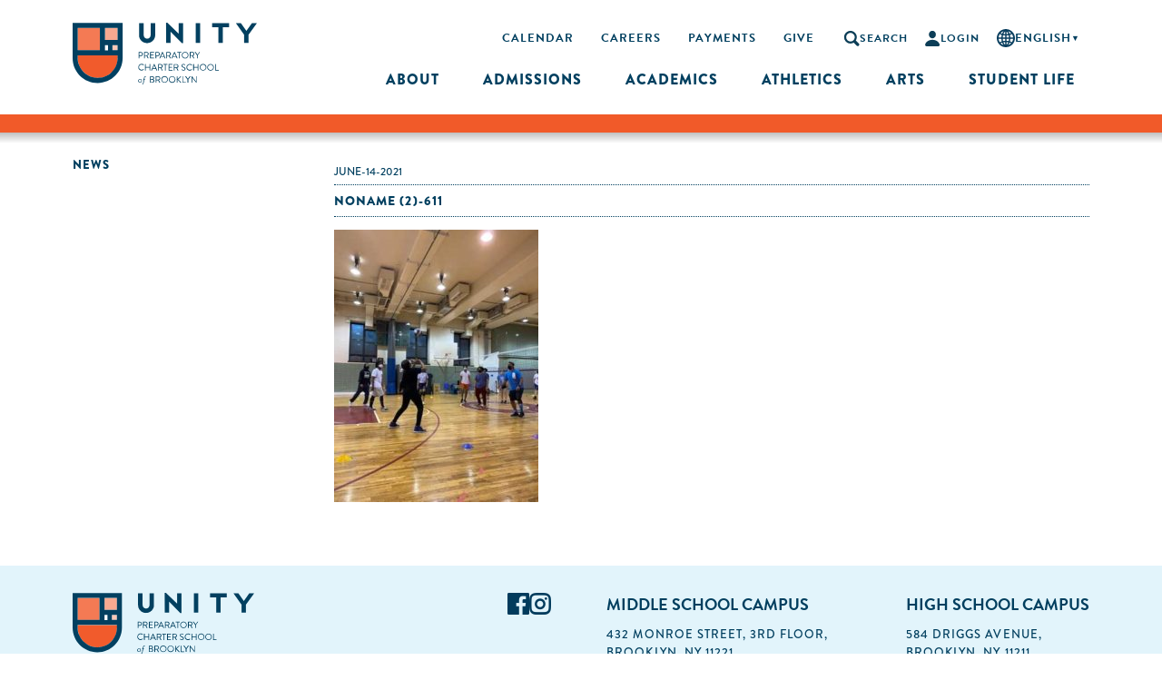

--- FILE ---
content_type: text/html; charset=UTF-8
request_url: https://www.unityprep.org/the-unity-scoop-june-11-2/noname-2-611/
body_size: 33405
content:
<!DOCTYPE html>
<html lang="en-US">
<head>
	<meta charset="UTF-8">
	<meta name="viewport" content="width=device-width, initial-scale=1.0, maximum-scale=1.0, user-scalable=no" />
	<link rel="profile" href="http://gmpg.org/xfn/11">
		<link rel="stylesheet" href="https://use.typekit.net/gmn3vnf.css">
    <script src="https://use.typekit.net/exv0qyz.js"></script>
    <script>try{Typekit.load({ async: true });}catch(e){}</script>
	<meta name='robots' content='index, follow, max-image-preview:large, max-snippet:-1, max-video-preview:-1' />
	<style>img:is([sizes="auto" i], [sizes^="auto," i]) { contain-intrinsic-size: 3000px 1500px }</style>
	
	<!-- This site is optimized with the Yoast SEO plugin v25.9 - https://yoast.com/wordpress/plugins/seo/ -->
	<title>noname (2)-611 - Unity Preparatory Charter School of Brooklyn</title>
	<link rel="canonical" href="https://www.unityprep.org/the-unity-scoop-june-11-2/noname-2-611/" />
	<meta property="og:locale" content="en_US" />
	<meta property="og:type" content="article" />
	<meta property="og:title" content="noname (2)-611 - Unity Preparatory Charter School of Brooklyn" />
	<meta property="og:url" content="https://www.unityprep.org/the-unity-scoop-june-11-2/noname-2-611/" />
	<meta property="og:site_name" content="Unity Preparatory Charter School of Brooklyn" />
	<meta property="og:image" content="https://www.unityprep.org/the-unity-scoop-june-11-2/noname-2-611" />
	<meta property="og:image:width" content="360" />
	<meta property="og:image:height" content="480" />
	<meta property="og:image:type" content="image/jpeg" />
	<meta name="twitter:card" content="summary_large_image" />
	<script type="application/ld+json" class="yoast-schema-graph">{"@context":"https://schema.org","@graph":[{"@type":"WebPage","@id":"https://www.unityprep.org/the-unity-scoop-june-11-2/noname-2-611/","url":"https://www.unityprep.org/the-unity-scoop-june-11-2/noname-2-611/","name":"noname (2)-611 - Unity Preparatory Charter School of Brooklyn","isPartOf":{"@id":"https://www.unityprep.org/#website"},"primaryImageOfPage":{"@id":"https://www.unityprep.org/the-unity-scoop-june-11-2/noname-2-611/#primaryimage"},"image":{"@id":"https://www.unityprep.org/the-unity-scoop-june-11-2/noname-2-611/#primaryimage"},"thumbnailUrl":"https://www.unityprep.org/wp-content/uploads/2021/06/noname-2-611.jpg","datePublished":"2021-06-14T12:48:28+00:00","breadcrumb":{"@id":"https://www.unityprep.org/the-unity-scoop-june-11-2/noname-2-611/#breadcrumb"},"inLanguage":"en-US","potentialAction":[{"@type":"ReadAction","target":["https://www.unityprep.org/the-unity-scoop-june-11-2/noname-2-611/"]}]},{"@type":"ImageObject","inLanguage":"en-US","@id":"https://www.unityprep.org/the-unity-scoop-june-11-2/noname-2-611/#primaryimage","url":"https://www.unityprep.org/wp-content/uploads/2021/06/noname-2-611.jpg","contentUrl":"https://www.unityprep.org/wp-content/uploads/2021/06/noname-2-611.jpg","width":360,"height":480},{"@type":"BreadcrumbList","@id":"https://www.unityprep.org/the-unity-scoop-june-11-2/noname-2-611/#breadcrumb","itemListElement":[{"@type":"ListItem","position":1,"name":"Home","item":"https://www.unityprep.org/"},{"@type":"ListItem","position":2,"name":"The Unity Scoop &#8211; June 11","item":"https://www.unityprep.org/the-unity-scoop-june-11-2/"},{"@type":"ListItem","position":3,"name":"noname (2)-611"}]},{"@type":"WebSite","@id":"https://www.unityprep.org/#website","url":"https://www.unityprep.org/","name":"Unity Preparatory Charter School of Brooklyn","description":"Empowering Students as Scholars &amp; Citizens","potentialAction":[{"@type":"SearchAction","target":{"@type":"EntryPoint","urlTemplate":"https://www.unityprep.org/?s={search_term_string}"},"query-input":{"@type":"PropertyValueSpecification","valueRequired":true,"valueName":"search_term_string"}}],"inLanguage":"en-US"}]}</script>
	<!-- / Yoast SEO plugin. -->


<link rel='dns-prefetch' href='//www.googletagmanager.com' />
<link rel="alternate" type="application/rss+xml" title="Unity Preparatory Charter School of Brooklyn &raquo; noname (2)-611 Comments Feed" href="https://www.unityprep.org/the-unity-scoop-june-11-2/noname-2-611/feed/" />
	<script type="text/javascript">
	gg_rtl = false;
	gg_columnized_max_w = 260;
	gg_masonry_min_w = 150;
	gg_phosostr_min_w = 120; 
	gg_coll_max_w = 400;
	
	gg_preload_hires_img 	= false; 
	gg_use_deeplink 		= true;
	gg_monopage_filter 		= false;
	gg_back_to_gall_scroll 	= false;

		// global vars
	gg_galleria_toggle_info = false;
	gg_galleria_fx = '';
	gg_galleria_fx_time = 400; 
	gg_galleria_img_crop = true;
	gg_galleria_autoplay = false;
	gg_galleria_interval = 3500;
	gg_delayed_fx = true;
	</script>
    		<!-- This site uses the Google Analytics by MonsterInsights plugin v9.8.0 - Using Analytics tracking - https://www.monsterinsights.com/ -->
		<!-- Note: MonsterInsights is not currently configured on this site. The site owner needs to authenticate with Google Analytics in the MonsterInsights settings panel. -->
					<!-- No tracking code set -->
				<!-- / Google Analytics by MonsterInsights -->
		<script type="text/javascript">
/* <![CDATA[ */
window._wpemojiSettings = {"baseUrl":"https:\/\/s.w.org\/images\/core\/emoji\/16.0.1\/72x72\/","ext":".png","svgUrl":"https:\/\/s.w.org\/images\/core\/emoji\/16.0.1\/svg\/","svgExt":".svg","source":{"concatemoji":"https:\/\/www.unityprep.org\/wp-includes\/js\/wp-emoji-release.min.js?ver=6.8.2"}};
/*! This file is auto-generated */
!function(s,n){var o,i,e;function c(e){try{var t={supportTests:e,timestamp:(new Date).valueOf()};sessionStorage.setItem(o,JSON.stringify(t))}catch(e){}}function p(e,t,n){e.clearRect(0,0,e.canvas.width,e.canvas.height),e.fillText(t,0,0);var t=new Uint32Array(e.getImageData(0,0,e.canvas.width,e.canvas.height).data),a=(e.clearRect(0,0,e.canvas.width,e.canvas.height),e.fillText(n,0,0),new Uint32Array(e.getImageData(0,0,e.canvas.width,e.canvas.height).data));return t.every(function(e,t){return e===a[t]})}function u(e,t){e.clearRect(0,0,e.canvas.width,e.canvas.height),e.fillText(t,0,0);for(var n=e.getImageData(16,16,1,1),a=0;a<n.data.length;a++)if(0!==n.data[a])return!1;return!0}function f(e,t,n,a){switch(t){case"flag":return n(e,"\ud83c\udff3\ufe0f\u200d\u26a7\ufe0f","\ud83c\udff3\ufe0f\u200b\u26a7\ufe0f")?!1:!n(e,"\ud83c\udde8\ud83c\uddf6","\ud83c\udde8\u200b\ud83c\uddf6")&&!n(e,"\ud83c\udff4\udb40\udc67\udb40\udc62\udb40\udc65\udb40\udc6e\udb40\udc67\udb40\udc7f","\ud83c\udff4\u200b\udb40\udc67\u200b\udb40\udc62\u200b\udb40\udc65\u200b\udb40\udc6e\u200b\udb40\udc67\u200b\udb40\udc7f");case"emoji":return!a(e,"\ud83e\udedf")}return!1}function g(e,t,n,a){var r="undefined"!=typeof WorkerGlobalScope&&self instanceof WorkerGlobalScope?new OffscreenCanvas(300,150):s.createElement("canvas"),o=r.getContext("2d",{willReadFrequently:!0}),i=(o.textBaseline="top",o.font="600 32px Arial",{});return e.forEach(function(e){i[e]=t(o,e,n,a)}),i}function t(e){var t=s.createElement("script");t.src=e,t.defer=!0,s.head.appendChild(t)}"undefined"!=typeof Promise&&(o="wpEmojiSettingsSupports",i=["flag","emoji"],n.supports={everything:!0,everythingExceptFlag:!0},e=new Promise(function(e){s.addEventListener("DOMContentLoaded",e,{once:!0})}),new Promise(function(t){var n=function(){try{var e=JSON.parse(sessionStorage.getItem(o));if("object"==typeof e&&"number"==typeof e.timestamp&&(new Date).valueOf()<e.timestamp+604800&&"object"==typeof e.supportTests)return e.supportTests}catch(e){}return null}();if(!n){if("undefined"!=typeof Worker&&"undefined"!=typeof OffscreenCanvas&&"undefined"!=typeof URL&&URL.createObjectURL&&"undefined"!=typeof Blob)try{var e="postMessage("+g.toString()+"("+[JSON.stringify(i),f.toString(),p.toString(),u.toString()].join(",")+"));",a=new Blob([e],{type:"text/javascript"}),r=new Worker(URL.createObjectURL(a),{name:"wpTestEmojiSupports"});return void(r.onmessage=function(e){c(n=e.data),r.terminate(),t(n)})}catch(e){}c(n=g(i,f,p,u))}t(n)}).then(function(e){for(var t in e)n.supports[t]=e[t],n.supports.everything=n.supports.everything&&n.supports[t],"flag"!==t&&(n.supports.everythingExceptFlag=n.supports.everythingExceptFlag&&n.supports[t]);n.supports.everythingExceptFlag=n.supports.everythingExceptFlag&&!n.supports.flag,n.DOMReady=!1,n.readyCallback=function(){n.DOMReady=!0}}).then(function(){return e}).then(function(){var e;n.supports.everything||(n.readyCallback(),(e=n.source||{}).concatemoji?t(e.concatemoji):e.wpemoji&&e.twemoji&&(t(e.twemoji),t(e.wpemoji)))}))}((window,document),window._wpemojiSettings);
/* ]]> */
</script>
<link rel='stylesheet' id='mgurt-style-frontend-css' href='https://www.unityprep.org/wp-content/plugins/mgroadmaptimeline/assets/frontend.css?ver=6.8.2' type='text/css' media='all' />
<link rel='stylesheet' id='dashicons-css' href='https://www.unityprep.org/wp-includes/css/dashicons.min.css?ver=6.8.2' type='text/css' media='all' />
<link rel='stylesheet' id='wp-jquery-ui-dialog-css' href='https://www.unityprep.org/wp-includes/css/jquery-ui-dialog.min.css?ver=6.8.2' type='text/css' media='all' />
<style id='wp-emoji-styles-inline-css' type='text/css'>

	img.wp-smiley, img.emoji {
		display: inline !important;
		border: none !important;
		box-shadow: none !important;
		height: 1em !important;
		width: 1em !important;
		margin: 0 0.07em !important;
		vertical-align: -0.1em !important;
		background: none !important;
		padding: 0 !important;
	}
</style>
<link rel='stylesheet' id='wp-block-library-css' href='https://www.unityprep.org/wp-includes/css/dist/block-library/style.min.css?ver=6.8.2' type='text/css' media='all' />
<style id='classic-theme-styles-inline-css' type='text/css'>
/*! This file is auto-generated */
.wp-block-button__link{color:#fff;background-color:#32373c;border-radius:9999px;box-shadow:none;text-decoration:none;padding:calc(.667em + 2px) calc(1.333em + 2px);font-size:1.125em}.wp-block-file__button{background:#32373c;color:#fff;text-decoration:none}
</style>
<link rel='stylesheet' id='wp-components-css' href='https://www.unityprep.org/wp-includes/css/dist/components/style.min.css?ver=6.8.2' type='text/css' media='all' />
<link rel='stylesheet' id='wp-preferences-css' href='https://www.unityprep.org/wp-includes/css/dist/preferences/style.min.css?ver=6.8.2' type='text/css' media='all' />
<link rel='stylesheet' id='wp-block-editor-css' href='https://www.unityprep.org/wp-includes/css/dist/block-editor/style.min.css?ver=6.8.2' type='text/css' media='all' />
<link rel='stylesheet' id='popup-maker-block-library-style-css' href='https://www.unityprep.org/wp-content/plugins/popup-maker/dist/packages/block-library-style.css?ver=dbea705cfafe089d65f1' type='text/css' media='all' />
<style id='global-styles-inline-css' type='text/css'>
:root{--wp--preset--aspect-ratio--square: 1;--wp--preset--aspect-ratio--4-3: 4/3;--wp--preset--aspect-ratio--3-4: 3/4;--wp--preset--aspect-ratio--3-2: 3/2;--wp--preset--aspect-ratio--2-3: 2/3;--wp--preset--aspect-ratio--16-9: 16/9;--wp--preset--aspect-ratio--9-16: 9/16;--wp--preset--color--black: #000000;--wp--preset--color--cyan-bluish-gray: #abb8c3;--wp--preset--color--white: #ffffff;--wp--preset--color--pale-pink: #f78da7;--wp--preset--color--vivid-red: #cf2e2e;--wp--preset--color--luminous-vivid-orange: #ff6900;--wp--preset--color--luminous-vivid-amber: #fcb900;--wp--preset--color--light-green-cyan: #7bdcb5;--wp--preset--color--vivid-green-cyan: #00d084;--wp--preset--color--pale-cyan-blue: #8ed1fc;--wp--preset--color--vivid-cyan-blue: #0693e3;--wp--preset--color--vivid-purple: #9b51e0;--wp--preset--gradient--vivid-cyan-blue-to-vivid-purple: linear-gradient(135deg,rgba(6,147,227,1) 0%,rgb(155,81,224) 100%);--wp--preset--gradient--light-green-cyan-to-vivid-green-cyan: linear-gradient(135deg,rgb(122,220,180) 0%,rgb(0,208,130) 100%);--wp--preset--gradient--luminous-vivid-amber-to-luminous-vivid-orange: linear-gradient(135deg,rgba(252,185,0,1) 0%,rgba(255,105,0,1) 100%);--wp--preset--gradient--luminous-vivid-orange-to-vivid-red: linear-gradient(135deg,rgba(255,105,0,1) 0%,rgb(207,46,46) 100%);--wp--preset--gradient--very-light-gray-to-cyan-bluish-gray: linear-gradient(135deg,rgb(238,238,238) 0%,rgb(169,184,195) 100%);--wp--preset--gradient--cool-to-warm-spectrum: linear-gradient(135deg,rgb(74,234,220) 0%,rgb(151,120,209) 20%,rgb(207,42,186) 40%,rgb(238,44,130) 60%,rgb(251,105,98) 80%,rgb(254,248,76) 100%);--wp--preset--gradient--blush-light-purple: linear-gradient(135deg,rgb(255,206,236) 0%,rgb(152,150,240) 100%);--wp--preset--gradient--blush-bordeaux: linear-gradient(135deg,rgb(254,205,165) 0%,rgb(254,45,45) 50%,rgb(107,0,62) 100%);--wp--preset--gradient--luminous-dusk: linear-gradient(135deg,rgb(255,203,112) 0%,rgb(199,81,192) 50%,rgb(65,88,208) 100%);--wp--preset--gradient--pale-ocean: linear-gradient(135deg,rgb(255,245,203) 0%,rgb(182,227,212) 50%,rgb(51,167,181) 100%);--wp--preset--gradient--electric-grass: linear-gradient(135deg,rgb(202,248,128) 0%,rgb(113,206,126) 100%);--wp--preset--gradient--midnight: linear-gradient(135deg,rgb(2,3,129) 0%,rgb(40,116,252) 100%);--wp--preset--font-size--small: 13px;--wp--preset--font-size--medium: 20px;--wp--preset--font-size--large: 36px;--wp--preset--font-size--x-large: 42px;--wp--preset--spacing--20: 0.44rem;--wp--preset--spacing--30: 0.67rem;--wp--preset--spacing--40: 1rem;--wp--preset--spacing--50: 1.5rem;--wp--preset--spacing--60: 2.25rem;--wp--preset--spacing--70: 3.38rem;--wp--preset--spacing--80: 5.06rem;--wp--preset--shadow--natural: 6px 6px 9px rgba(0, 0, 0, 0.2);--wp--preset--shadow--deep: 12px 12px 50px rgba(0, 0, 0, 0.4);--wp--preset--shadow--sharp: 6px 6px 0px rgba(0, 0, 0, 0.2);--wp--preset--shadow--outlined: 6px 6px 0px -3px rgba(255, 255, 255, 1), 6px 6px rgba(0, 0, 0, 1);--wp--preset--shadow--crisp: 6px 6px 0px rgba(0, 0, 0, 1);}:where(.is-layout-flex){gap: 0.5em;}:where(.is-layout-grid){gap: 0.5em;}body .is-layout-flex{display: flex;}.is-layout-flex{flex-wrap: wrap;align-items: center;}.is-layout-flex > :is(*, div){margin: 0;}body .is-layout-grid{display: grid;}.is-layout-grid > :is(*, div){margin: 0;}:where(.wp-block-columns.is-layout-flex){gap: 2em;}:where(.wp-block-columns.is-layout-grid){gap: 2em;}:where(.wp-block-post-template.is-layout-flex){gap: 1.25em;}:where(.wp-block-post-template.is-layout-grid){gap: 1.25em;}.has-black-color{color: var(--wp--preset--color--black) !important;}.has-cyan-bluish-gray-color{color: var(--wp--preset--color--cyan-bluish-gray) !important;}.has-white-color{color: var(--wp--preset--color--white) !important;}.has-pale-pink-color{color: var(--wp--preset--color--pale-pink) !important;}.has-vivid-red-color{color: var(--wp--preset--color--vivid-red) !important;}.has-luminous-vivid-orange-color{color: var(--wp--preset--color--luminous-vivid-orange) !important;}.has-luminous-vivid-amber-color{color: var(--wp--preset--color--luminous-vivid-amber) !important;}.has-light-green-cyan-color{color: var(--wp--preset--color--light-green-cyan) !important;}.has-vivid-green-cyan-color{color: var(--wp--preset--color--vivid-green-cyan) !important;}.has-pale-cyan-blue-color{color: var(--wp--preset--color--pale-cyan-blue) !important;}.has-vivid-cyan-blue-color{color: var(--wp--preset--color--vivid-cyan-blue) !important;}.has-vivid-purple-color{color: var(--wp--preset--color--vivid-purple) !important;}.has-black-background-color{background-color: var(--wp--preset--color--black) !important;}.has-cyan-bluish-gray-background-color{background-color: var(--wp--preset--color--cyan-bluish-gray) !important;}.has-white-background-color{background-color: var(--wp--preset--color--white) !important;}.has-pale-pink-background-color{background-color: var(--wp--preset--color--pale-pink) !important;}.has-vivid-red-background-color{background-color: var(--wp--preset--color--vivid-red) !important;}.has-luminous-vivid-orange-background-color{background-color: var(--wp--preset--color--luminous-vivid-orange) !important;}.has-luminous-vivid-amber-background-color{background-color: var(--wp--preset--color--luminous-vivid-amber) !important;}.has-light-green-cyan-background-color{background-color: var(--wp--preset--color--light-green-cyan) !important;}.has-vivid-green-cyan-background-color{background-color: var(--wp--preset--color--vivid-green-cyan) !important;}.has-pale-cyan-blue-background-color{background-color: var(--wp--preset--color--pale-cyan-blue) !important;}.has-vivid-cyan-blue-background-color{background-color: var(--wp--preset--color--vivid-cyan-blue) !important;}.has-vivid-purple-background-color{background-color: var(--wp--preset--color--vivid-purple) !important;}.has-black-border-color{border-color: var(--wp--preset--color--black) !important;}.has-cyan-bluish-gray-border-color{border-color: var(--wp--preset--color--cyan-bluish-gray) !important;}.has-white-border-color{border-color: var(--wp--preset--color--white) !important;}.has-pale-pink-border-color{border-color: var(--wp--preset--color--pale-pink) !important;}.has-vivid-red-border-color{border-color: var(--wp--preset--color--vivid-red) !important;}.has-luminous-vivid-orange-border-color{border-color: var(--wp--preset--color--luminous-vivid-orange) !important;}.has-luminous-vivid-amber-border-color{border-color: var(--wp--preset--color--luminous-vivid-amber) !important;}.has-light-green-cyan-border-color{border-color: var(--wp--preset--color--light-green-cyan) !important;}.has-vivid-green-cyan-border-color{border-color: var(--wp--preset--color--vivid-green-cyan) !important;}.has-pale-cyan-blue-border-color{border-color: var(--wp--preset--color--pale-cyan-blue) !important;}.has-vivid-cyan-blue-border-color{border-color: var(--wp--preset--color--vivid-cyan-blue) !important;}.has-vivid-purple-border-color{border-color: var(--wp--preset--color--vivid-purple) !important;}.has-vivid-cyan-blue-to-vivid-purple-gradient-background{background: var(--wp--preset--gradient--vivid-cyan-blue-to-vivid-purple) !important;}.has-light-green-cyan-to-vivid-green-cyan-gradient-background{background: var(--wp--preset--gradient--light-green-cyan-to-vivid-green-cyan) !important;}.has-luminous-vivid-amber-to-luminous-vivid-orange-gradient-background{background: var(--wp--preset--gradient--luminous-vivid-amber-to-luminous-vivid-orange) !important;}.has-luminous-vivid-orange-to-vivid-red-gradient-background{background: var(--wp--preset--gradient--luminous-vivid-orange-to-vivid-red) !important;}.has-very-light-gray-to-cyan-bluish-gray-gradient-background{background: var(--wp--preset--gradient--very-light-gray-to-cyan-bluish-gray) !important;}.has-cool-to-warm-spectrum-gradient-background{background: var(--wp--preset--gradient--cool-to-warm-spectrum) !important;}.has-blush-light-purple-gradient-background{background: var(--wp--preset--gradient--blush-light-purple) !important;}.has-blush-bordeaux-gradient-background{background: var(--wp--preset--gradient--blush-bordeaux) !important;}.has-luminous-dusk-gradient-background{background: var(--wp--preset--gradient--luminous-dusk) !important;}.has-pale-ocean-gradient-background{background: var(--wp--preset--gradient--pale-ocean) !important;}.has-electric-grass-gradient-background{background: var(--wp--preset--gradient--electric-grass) !important;}.has-midnight-gradient-background{background: var(--wp--preset--gradient--midnight) !important;}.has-small-font-size{font-size: var(--wp--preset--font-size--small) !important;}.has-medium-font-size{font-size: var(--wp--preset--font-size--medium) !important;}.has-large-font-size{font-size: var(--wp--preset--font-size--large) !important;}.has-x-large-font-size{font-size: var(--wp--preset--font-size--x-large) !important;}
:where(.wp-block-post-template.is-layout-flex){gap: 1.25em;}:where(.wp-block-post-template.is-layout-grid){gap: 1.25em;}
:where(.wp-block-columns.is-layout-flex){gap: 2em;}:where(.wp-block-columns.is-layout-grid){gap: 2em;}
:root :where(.wp-block-pullquote){font-size: 1.5em;line-height: 1.6;}
</style>
<link rel='stylesheet' id='plyr-css-css' href='https://www.unityprep.org/wp-content/plugins/easy-video-player/lib/plyr.css?ver=6.8.2' type='text/css' media='all' />
<link rel='stylesheet' id='gg-lcl-skin-css' href='https://www.unityprep.org/wp-content/plugins/global-gallery/js/lightboxes/lc-lightbox/skins/minimal.css?ver=6.2' type='text/css' media='all' />
<link rel='stylesheet' id='gg-lightbox-css-css' href='https://www.unityprep.org/wp-content/plugins/global-gallery/js/lightboxes/lc-lightbox/css/lc_lightbox.min.css?ver=6.8.2' type='text/css' media='all' />
<link rel='stylesheet' id='wp-job-manager-job-listings-css' href='https://www.unityprep.org/wp-content/plugins/wp-job-manager/assets/dist/css/job-listings.css?ver=598383a28ac5f9f156e4' type='text/css' media='all' />
<link rel='stylesheet' id='bootstrap-css' href='https://www.unityprep.org/wp-content/themes/unityprep/css/bootstrap.css?ver=6.8.2' type='text/css' media='all' />
<link rel='stylesheet' id='slick-css' href='https://www.unityprep.org/wp-content/themes/unityprep/css/slick.css?ver=6.8.2' type='text/css' media='all' />
<link rel='stylesheet' id='magnific-popup-css' href='https://www.unityprep.org/wp-content/themes/unityprep/css/magnific-popup.css?ver=6.8.2' type='text/css' media='all' />
<link rel='stylesheet' id='style-css' href='https://www.unityprep.org/wp-content/themes/unityprep/style.css?ver=6.8.2' type='text/css' media='all' />
<link rel='stylesheet' id='tablepress-default-css' href='https://www.unityprep.org/wp-content/tablepress-combined.min.css?ver=41' type='text/css' media='all' />
<link rel='stylesheet' id='select2-css' href='https://www.unityprep.org/wp-content/plugins/wp-job-manager/assets/lib/select2/select2.min.css?ver=4.0.10' type='text/css' media='all' />
<link rel='stylesheet' id='gg_fontawesome-css' href='https://www.unityprep.org/wp-content/plugins/global-gallery/css/font-awesome/css/font-awesome.min.css?ver=4.7.0' type='text/css' media='all' />
<link rel='stylesheet' id='gg-custom-css-css' href='https://www.unityprep.org/wp-content/plugins/global-gallery/css/custom.css?ver=6.2' type='text/css' media='all' />
<!--n2css--><!--n2js--><script type="text/javascript" src="https://www.unityprep.org/wp-includes/js/jquery/jquery.min.js?ver=3.7.1" id="jquery-core-js"></script>
<script type="text/javascript" src="https://www.unityprep.org/wp-includes/js/jquery/jquery-migrate.min.js?ver=3.4.1" id="jquery-migrate-js"></script>
<script type="text/javascript" id="plyr-js-js-extra">
/* <![CDATA[ */
var easy_video_player = {"plyr_iconUrl":"https:\/\/www.unityprep.org\/wp-content\/plugins\/easy-video-player\/lib\/plyr.svg","plyr_blankVideo":"https:\/\/www.unityprep.org\/wp-content\/plugins\/easy-video-player\/lib\/blank.mp4"};
/* ]]> */
</script>
<script type="text/javascript" src="https://www.unityprep.org/wp-content/plugins/easy-video-player/lib/plyr.js?ver=6.8.2" id="plyr-js-js"></script>
<script type="text/javascript" src="//www.unityprep.org/wp-content/plugins/revslider/sr6/assets/js/rbtools.min.js?ver=6.7.29" async id="tp-tools-js"></script>
<script type="text/javascript" src="//www.unityprep.org/wp-content/plugins/revslider/sr6/assets/js/rs6.min.js?ver=6.7.34" async id="revmin-js"></script>
<script type="text/javascript" src="https://www.unityprep.org/wp-content/plugins/wonderplugin-lightbox/engine/wonderpluginlightbox.js?ver=5.9" id="wonderplugin-lightbox-script-js"></script>
<script type="text/javascript" src="https://www.unityprep.org/wp-content/plugins/wp-job-manager/assets/lib/select2/select2.full.min.js?ver=4.0.10" id="select2-js"></script>

<!-- Google tag (gtag.js) snippet added by Site Kit -->
<!-- Google Analytics snippet added by Site Kit -->
<script type="text/javascript" src="https://www.googletagmanager.com/gtag/js?id=GT-5R3W4P5H" id="google_gtagjs-js" async></script>
<script type="text/javascript" id="google_gtagjs-js-after">
/* <![CDATA[ */
window.dataLayer = window.dataLayer || [];function gtag(){dataLayer.push(arguments);}
gtag("set","linker",{"domains":["www.unityprep.org"]});
gtag("js", new Date());
gtag("set", "developer_id.dZTNiMT", true);
gtag("config", "GT-5R3W4P5H");
 window._googlesitekit = window._googlesitekit || {}; window._googlesitekit.throttledEvents = []; window._googlesitekit.gtagEvent = (name, data) => { var key = JSON.stringify( { name, data } ); if ( !! window._googlesitekit.throttledEvents[ key ] ) { return; } window._googlesitekit.throttledEvents[ key ] = true; setTimeout( () => { delete window._googlesitekit.throttledEvents[ key ]; }, 5 ); gtag( "event", name, { ...data, event_source: "site-kit" } ); }; 
/* ]]> */
</script>
<script></script><link rel="https://api.w.org/" href="https://www.unityprep.org/wp-json/" /><link rel="alternate" title="JSON" type="application/json" href="https://www.unityprep.org/wp-json/wp/v2/media/6103" /><link rel="EditURI" type="application/rsd+xml" title="RSD" href="https://www.unityprep.org/xmlrpc.php?rsd" />
<link rel='shortlink' href='https://www.unityprep.org/?p=6103' />
<link rel="alternate" title="oEmbed (JSON)" type="application/json+oembed" href="https://www.unityprep.org/wp-json/oembed/1.0/embed?url=https%3A%2F%2Fwww.unityprep.org%2Fthe-unity-scoop-june-11-2%2Fnoname-2-611%2F" />
<link rel="alternate" title="oEmbed (XML)" type="text/xml+oembed" href="https://www.unityprep.org/wp-json/oembed/1.0/embed?url=https%3A%2F%2Fwww.unityprep.org%2Fthe-unity-scoop-june-11-2%2Fnoname-2-611%2F&#038;format=xml" />
<!-- start Simple Custom CSS and JS -->
<style type="text/css">
/* Add your CSS code here.

For example:
.example {
    color: red;
}

For brushing up on your CSS knowledge, check out http://www.w3schools.com/css/css_syntax.asp

End of comment */ 

/* --- FORCE caret to appear in top-nav GTranslate --- */
#main-header .main-menu .menu-item-gtranslate .gt_switcher .gt_selected > a{
  position: relative;            /* safe baseline */
  overflow: visible;             /* let inline caret show */
}

/* caret (down triangle) */
#main-header .main-menu .menu-item-gtranslate .gt_switcher .gt_selected > a::after{
  content: "\25BE" !important;   /* ▼ black small down-pointing triangle */
  position: static !important;   /* inline, not absolute */
  display: inline-block !important;
  font-size: 0.7em !important;
  line-height: 1 !important;
  color: #003f5f !important;

  /* nuke any plugin skin */
  width: auto !important;
  height: auto !important;
  background: none !important;   /* kill bg-image caret */
  right: auto !important;
  top: auto !important;
  text-indent: 0 !important;
  opacity: 1 !important;
}

/* rotate caret on open (GTranslate adds .open to the <a>) */
#main-header .main-menu .menu-item-gtranslate .gt_switcher .gt_selected > a.open::after{
  transform: rotate(180deg) !important;
  transition: transform .2s ease;
}

/* keep the selected button aligned with your nav row */
#main-header .main-menu .menu-item-gtranslate .gt_switcher .gt_selected > a{
  display: flex !important;
  align-items: center !important;
  gap: 6px !important;
  padding: 0 10px !important;
  line-height: 34px !important;
  height: 34px !important;
  border: 0 !important;
  background: transparent !important;
  box-shadow: none !important;
  width: auto !important;
  color: #003f5f !important;
  text-decoration: none !important;
}

/* dropdown card (kept here so you don’t lose the look) */
#main-header .main-menu .menu-item-gtranslate .gt_switcher .gt_option{
  position: absolute !important;
  left: 0 !important;                 /* open from LEFT */
  right: auto !important;
  top: calc(100% + 8px) !important;
  width: auto !important;
  background: #EAF6FB !important;
  border: 0 !important;
  border-radius: 4px !important;
  box-shadow: 0 12px 24px rgba(0,0,0,.18) !important;
  padding: 0px 0 !important;
  z-index: 9999;

  /* show all items (override inline height) */
  height: auto !important;
  max-height: 320px !important;
  overflow-y: auto !important;
}



/* items */
#main-header .main-menu .menu-item-gtranslate .gt_switcher .gt_option a{
  display: flex !important;
  align-items: center !important;
  gap: 10px !important;
  padding: 6px 20px !important;
  color: #0C3E57 !important;
  font-weight: 800 !important;
  text-transform: uppercase !important;
  background: transparent !important;
  border: 0 !important;
  text-decoration: none !important;
}
#main-header .main-menu .menu-item-gtranslate .gt_switcher .gt_option a:hover{
  background: #fff !important;
  color: #F15A28 !important;
}
#main-header .main-menu .menu-item-gtranslate .gt_switcher .gt_option a.gt_current{
  background: #fff !important;
  color: #F15A28 !important;
}

/* make sure popovers are visible */
#main-header .header-content .main-menu{ overflow: visible; }

/* --- RESET GTranslate selected "button" --- */
#main-header .main-menu .menu-item-gtranslate .gt_switcher .gt_selected a {
  display: flex !important;
  align-items: center !important;
  gap: 6px !important;
  padding: 0 10px !important;
  line-height: 34px !important;
  height: 34px !important;
  border: none !important;
  background: none !important;        /* kill gradient */
  background-image: none !important;  /* double-kill gradient */
  box-shadow: none !important;
  width: auto !important;             /* shrink to fit content */
  color: #003f5f !important;
  text-decoration: none !important;
  font-weight: 700 !important;
  font-size: 13px !important;
  text-transform: uppercase !important;
}

/* Hide flag if you don’t want it */
#main-header .main-menu .menu-item-gtranslate .gt_switcher .gt_selected img, #main-header .main-menu .menu-item-gtranslate .gt_switcher a img {
  display: none !important;
}

/* Globe before label (selected + options) */
.lang-switch .gt_switcher a::before{
  content:"";
  display:inline-block;
  width: 20px; 
  height: 20px;
  background: url('/wp-content/themes/unityprep/images/globe.svg') no-repeat center/contain;
}

.lang-switch .gt_switcher .gt_option a:hover::before,
.lang-switch .gt_switcher .gt_option a.gt_current::before{
  filter: hue-rotate(0deg) saturate(100%); /* optional if your SVG is monochrome */
  background-image: url('/wp-content/themes/unityprep/images/globe-orange.svg');
}

/* Caret arrow */
#main-header .main-menu .menu-item-gtranslate .gt_switcher .gt_selected a::after {
  content: "▼" !important;
  font-size: 0.6em !important;
  color: #003f5f !important;
  position: static !important;
  background: none !important;
}



/* Rotate caret on open */
#main-header .main-menu .menu-item-gtranslate .gt_switcher .gt_selected a.open::after {
  transform: rotate(180deg);
  transition: transform 0.2s ease;
}

/* Kill the plugin's fixed width/overflow + gradient on THIS instance */
#main-header .main-menu .menu-item-gtranslate [class^="gt_container-"] .gt_switcher{
  width: auto !important;
  overflow: visible !important;
  line-height: initial !important;   /* plugin sets 0 */
  font-family: inherit !important;
  font-size: inherit !important;
  text-align: left !important;
}

#main-header .main-menu .menu-item-gtranslate [class^="gt_container-"] .gt_switcher .gt_selected{
  background: none !important;       /* removes gradient */
  background-image: none !important;
  box-shadow: none !important;
}

/* Keep the selected “button” aligned to your nav row */
#main-header .main-menu .menu-item-gtranslate .gt_switcher .gt_selected > a{
  display: flex !important;
  align-items: center !important;
  gap: 6px !important;
  padding: 0 10px !important;
  line-height: 34px !important;
  height: 34px !important;
  border: 0 !important;
  background: none !important;
  width: auto !important;
  color: #003f5f !important;
  text-decoration: none !important;
}

/* Caret */
#main-header .main-menu .menu-item-gtranslate .gt_switcher .gt_selected > a::after{
  content: "▼" !important;
  position: static !important;
  display: inline-block !important;
  font-size: .7em !important;
  color: #003f5f !important;
  background: none !important;
}
#main-header .main-menu .menu-item-gtranslate .gt_switcher .gt_selected > a.open::after{
  transform: rotate(180deg) !important;
  transition: transform .2s ease;
}

/* Dropdown card + items (unchanged from before) */
#main-header .header-content .main-menu{ 
	overflow: visible; 
}


}
#main-header .main-menu .menu-item-gtranslate .gt_switcher .gt_option a{
  display: flex !important; align-items: center !important; gap: 10px !important;
  padding: 12px 16px !important;
  color: #0C3E57 !important; font-weight: 800 !important; text-transform: uppercase !important;
  background: transparent !important; border: 0 !important; text-decoration: none !important;
}
#main-header .main-menu .menu-item-gtranslate .gt_switcher .gt_option a:hover{
  background: #fff !important; color: #F15A28 !important;
}
#main-header .main-menu .menu-item-gtranslate .gt_switcher .gt_option a.gt_current{
  background: #fff !important; color: #F15A28 !important;
}


.gt_container-rf0xfw .gt_switcher

 {
    width: auto;
	 font-size: 12px;

}

.lang-switch .gtranslate_wrapper .gt_switcher .gt_selected {
    background: none;
}

.lang-switch .gtranslate_wrapper .gt_switcher {
    width: auto;
}


/* =======================
   Mobile language switcher
   HTML: <div class="lang-switch-mobile"> <a ...>English</a> ... </div>
   ======================= */

.lang-switch-mobile{
  display:flex;
  justify-content:space-between;   /* even distribution */
  align-items:center;
  gap: 0;                          /* no gaps so underline spans cell width */
  width:100%;
  background:#fff;
padding: 40px 0;
  /* border-top: 1px solid rgba(0,0,0,.06);    optional subtle divider */
}

.lang-switch-mobile a{
  text-align:center;
  display:flex;
  align-items:center;
  justify-content:center;
  font-family:'brandon-grotesque', sans-serif;
  /* font-weight:900; */
  text-transform:uppercase;
  letter-spacing:.5px;
  font-size:16px;
  line-height:1.1;
  color:#0C3E57 !important;        /* override plugin blue */
  text-decoration:none !important; /* remove default underline */
  border-bottom:3px solid transparent; /* underline on active */
  white-space:nowrap;              /* keep each label on one line */
}

/* Active / current language underline (navy) */
.lang-switch-mobile a.gt-current-lang{
  border-bottom-color:#0C3E57;
}

/* Hover/Focus feedback */
.lang-switch-mobile a:hover,
.lang-switch-mobile a:focus{
  color:#0C3E57;
  background:rgba(12,62,87,.04);   /* tiny highlight */
  outline:none;
}

/* Optional: when pressing (mobile) */
.lang-switch-mobile a:active{
  background:rgba(12,62,87,.08);
}

/* RTL: keep alignment centered; nothing else needed,
   but this ensures underline looks identical in RTL */
html[dir="rtl"] .lang-switch-mobile a{
  letter-spacing:.3px;
}
</style>
<!-- end Simple Custom CSS and JS -->
<!-- start Simple Custom CSS and JS -->
<style type="text/css">
/* Add your CSS code here.

For example:
.example {
    color: red;
}

For brushing up on your CSS knowledge, check out http://www.w3schools.com/css/css_syntax.asp

End of comment */ 



/* ------------------------Top Main Menu-------------------------- */


#main-header .header-content .main-menu ul > li a:link,
#main-header .header-content .main-menu ul > li a:visited {
    font-weight: 600;
	padding: 0 15px;
	font-size: 13px;
    
}


#main-header .header-content .main-menu ul > li.menu-item-has-children.hover a:link,
#main-header .header-content .main-menu ul > li.menu-item-has-children.hover a:visited,
#main-header .header-content .main-menu ul > li a:hover,
#main-header .header-content .main-menu ul > li a:active {
  
 background-color: white;
    color: #F15A29;
}



/* ------------------------New Main Menu-------------------------- */

#main-header .header-content .main-menu2 {
    float: right;
	    margin-right: -17px;
	margin-top: 10px;
}
#main-header .header-content .main-menu2 ul {
    list-style: none;
    margin: 0;
    padding: 0;
}
#main-header .header-content .main-menu2 ul > li {
    float: left;
}
#main-header .header-content .main-menu2 ul > li a:link,
#main-header .header-content .main-menu2 ul > li a:visited {
    font-size: 16px;
    font-weight: 900;
    color: #003f5f;
    font-family: 'brandon-grotesque', sans-serif;
    text-transform: uppercase;
    letter-spacing: 1.0px;
    display: block;
    padding: 2px 15px;
    line-height: 34px;
    height: 32px;
    transition: background-color 300ms ease, color 300ms ease;
}
/* #main-header .header-content .main-menu2 ul > li.menu-item-has-children.hover a:link,
#main-header .header-content .main-menu2 ul > li.menu-item-has-children.hover a:visited,
#main-header .header-content .main-menu2 ul > li a:hover,
#main-header .header-content .main-menu2 ul > li a:active {
    text-decoration: none;
    background: #003f5f;
    color: #fff;
} */

/* Top-level menu items */
#main-header .header-content .main-menu2 > ul > li > a:hover {
	text-decoration: none;
    background: #ffffff;
    color: #003f5f;
}

/* Dropdown menu items */
#main-header .header-content .main-menu2 ul ul li a:hover {
	text-decoration: none;
    background: #ffffff; /* use a different color */
    color: orange;
}


#main-header .header-content .main-menu2 ul > li a:focus {
    text-decoration: none;
}
#main-header .header-content .main-menu2 ul .menu-item-has-children {
    position: relative;
}
#main-header .header-content .main-menu2 ul .menu-item-has-children .sub-menu {
    position: absolute;
    width: 270px;
    background: #E2F3FA;
    
    opacity: 0;
    visibility: hidden;
    transition: all 300ms ease;
    z-index: 10;
}
#main-header .header-content .main-menu2 ul .menu-item-has-children:hover .sub-menu {
    opacity: 1;
    visibility: visible;;
}
#main-header .header-content .main-menu2 ul .menu-item-has-children .sub-menu li {
    float: none;
    border-bottom: 1px dotted #fff;
}
#main-header .header-content .main-menu2 ul .menu-item-has-children .sub-menu li:last-child {
    border-bottom: 0;
}
#main-header .header-content .main-menu2 ul .menu-item-has-children .sub-menu li a:link,
#main-header .header-content .main-menu2 ul .menu-item-has-children .sub-menu li a:visited {
    height: auto;
    line-height: 20px;
    font-family: 'brandon-grotesque', sans-serif;
    display: block;
    font-size: 12px;
    text-transform: uppercase;
    color: #003f5f;
	padding: 12px 15px;
    transition: all 300ms ease;
}
#main-header .header-content .main-menu2 ul .menu-item-has-children .sub-menu li a:hover,
#main-header .header-content .main-menu2 ul .menu-item-has-children .sub-menu li a:active {
    color: #F15A28;
}

#main-header .header-content .main-menu2 li.nav-ext-link > a {
  display: flex;
  align-items: center;     /* vertical centering */
  justify-content: flex-start; /* keep normal left alignment */
  width: 100%;
  padding: 12px 15px;      /* same padding as other dropdowns */
}


#main-header .header-content .main-menu2 li.nav-ext-link > a::after {
  content: url('https://www.unityprep.org/wp-content/themes/unityprep/images/external%20window%20arrow.svg');
  margin-left: 6px;
  display: inline-block;
  height: 1em;
	  transition: filter 0.2s ease, transform 0.2s ease;
}


/* Hover: text + arrow both orange */
#main-header .header-content .main-menu2 li.nav-ext-link > a::after:hover {
  color: #F15A28;
}

.sub-menu .menu-item a[target="_blank"]:hover::after {
  filter: brightness(0) saturate(100%) invert(44%) sepia(91%) saturate(2693%)
          hue-rotate(347deg) brightness(95%) contrast(94%);
  transform: translateY(-2px) translateX(2px); /* optional little lift on hover */
}

/* remove arrow by default */
#main-header .header-content .main-menu2 > ul > li.menu-item-has-children > a::after {
  content: "";
  display: inline-block;
  margin-left: 6px;
  transition: transform 0.3s ease;
}

/* Reserve space for arrow always */
#main-header .header-content .main-menu2 > ul > li.menu-item-has-children > a::after {
  content: "▼";                  /* arrow character, always present */
  margin-left: 6px;
  font-size: 0.7em;
  display: inline-block;
  opacity: 0;                     /* hidden by default */
  transition: opacity 0.3s ease, transform 0.3s ease;
}

/* On hover, fade in the arrow */
#main-header .header-content .main-menu2 > ul > li.menu-item-has-children:hover > a::after {
  opacity: 1;
  transform: rotate(0deg);        /* stays pointing down */
}

#main-header .header-content .main-menu2 ul .menu-item-has-children .sub-menu {
    position: absolute;
    width: 270px;
    background: #E2F3FA;
    opacity: 0;
    visibility: hidden;
    transition: all 300ms ease;
    z-index: 10;
}

#main-header .header-content .main-menu2 ul .menu-item-has-children .sub-menu {
    position: absolute;
    width: 270px;
    background: #E2F3FA;
    opacity: 0;
    visibility: hidden;
    transition: all 300ms ease;
    z-index: 10;

    /* New styles */
    border-radius: 4px;                        /* rounded edges */
    box-shadow: 0 6px 12px rgba(0, 0, 0, 0.15); /* drop shadow */
    overflow: hidden;                          /* keeps li backgrounds from bleeding past rounded edges */
}

.main-menu ul li.menu-item-search svg {
  width: 20px;
  height: 20px;
  margin: 0;                 
  vertical-align: middle;        
  display: block;                
}

.main-menu ul li.menu-item-login i,
.main-menu ul li.menu-item-language i {
    margin-right: 3px;
}

.main-menu ul li span {
    font-size: 12px;
    text-transform: uppercase;
}


.search-overlay { display: none; opacity: 0; pointer-events: none; transition: opacity .25s ease; z-index: 9999; }
.search-overlay.active { display: block; opacity: 1; pointer-events: auto; }


/* === Top nav: vertically center Search & Login like the globe === */
#main-header .header-content .main-menu ul > li.menu-item-search > a,
#main-header .header-content .main-menu ul > li.menu-item-login  > a{
  display: inline-flex;          /* put icon + label on a flex row */
  align-items: center;           /* vertical centering */
  gap: 8px;                      /* space between icon and label */
  height: 34px;                  /* match nav height */
  line-height: 34px;             /* keep text aligned */
  padding: 0 9px;                /* keep existing horizontal padding */
}


/* Size the icon box */
.search-icon .search-glyph{
  width: 18px;
  height: 18px;
  display: inline-block;
  margin-left: 8px;               /* space before the label */
  background-color: #0C3E57;      /* default navy color */

  /* Use the external SVG file as a mask */
  -webkit-mask: url('/wp-content/themes/unityprep/images/search.svg') 
                no-repeat center / contain;
          mask: url('/wp-content/themes/unityprep/images/search.svg') 
                no-repeat center / contain;

  transition: background-color .2s ease, transform .15s ease;
}

/* Hover/focus states change the tint */
.menu-item-search a:hover .search-glyph,
.menu-item-search a:focus .search-glyph{
  background-color: #F15A28;      /* orange */
  transform: translateY(-1px);
}

/* (Optional) respect reduced motion */
@media (prefers-reduced-motion: reduce){
  .search-icon .search-glyph{ transition: none; }
}




/* Login FontAwesome icon sizing & reset */
#main-header .header-content .main-menu ul > li.menu-item-login i.fa-user{
  font-size: 21px;
  line-height: 1;                /* exact box around the glyph */
  display: block;                /* avoid baseline shift */
}

/* Optional: make the labels align visually with icons on retina */
#main-header .header-content .main-menu ul > li.menu-item-search span,
#main-header .header-content .main-menu ul > li.menu-item-login  span{
  transform: translateY(0);      /* ensure no theme overrides nudge text */
}


/* Smooth color change for the search icon */
#main-header .header-content .main-menu ul > li.menu-item-search svg .fill{
  transition: fill .2s ease;
}

/* Turn the icon orange when the link is hovered/focused/active */
#main-header .header-content .main-menu ul > li.menu-item-search > a:hover svg .fill,
#main-header .header-content .main-menu ul > li.menu-item-search > a:focus svg .fill,
#main-header .header-content .main-menu ul > li.menu-item-search > a:active svg .fill{
  fill: #F15A28 !important; /* Unity orange */
}


/* Base icon box */
.login-icon .login-glyph {
  width: 18px;
  height: 18px;
  display: inline-block;
  background-color: #0C3E57;        /* default navy color */

  -webkit-mask: url('/wp-content/themes/unityprep/images/login.svg')
                no-repeat center / contain;
          mask: url('/wp-content/themes/unityprep/images/login.svg')
                no-repeat center / contain;

  transition: background-color .2s ease, transform .15s ease;
}

/* Hover/focus states */
.menu-item-login a:hover .login-glyph,
.menu-item-login a:focus .login-glyph {
  background-color: #F15A28;        /* orange */
  transform: translateY(-1px);
}

/* Optional reduced motion */
@media (prefers-reduced-motion: reduce){
  .login-icon .login-glyph { transition: none; }
}




/* ------------------------Mobile Menu-------------------------- */

#mobile-menu {
    border-bottom: 10px solid #F15A29;
}

#mobile-menu .header-content .search-form input[type="submit"] {
    padding: 0;
    background: #003f5f;
	color: #ffffff;
	width: 42px;
}

#mobile-menu .header-content .search-form {
    margin-top: 30px;
}

#mobile-menu .header-content .toolbar-menu ul li {
    float: none;
    padding: 4px 0;
}

#mobile-menu .header-content .toolbar-menu ul li a:link, #mobile-menu .header-content .toolbar-menu ul li a:visited {
    font-size: 14px;
}

#mobile-menu .header-content .social {
    padding: 0 0;
}

#mobile-menu .header-content .main-menu ul li {
    border-top: none !important;
    border-bottom: none !important;
}


.links-social-container .col-xs-6 {
    padding: 0 0;
	position: relative;
}

#mobile-menu .header-content .links-social-container .social {
	 position: relative;
  bottom: 0; /* Align with the bottom edge of the parent */
  right: 0;  /* Align with the right edge of the parent */
	display: flex;
      justify-content: flex-end; /* Aligns items to the right */
      flex-direction: row; /* Default, but can be row-reverse for visual order reversal */
	
	padding: 20px 0 0 0;
}

/* 2-col block under the menus */
#mobile-menu .links-social-container{
  display:flex;
  gap:24px;
  padding: 20px 0;
}

/* columns stay 50/50 on mobile */
#mobile-menu .links-social-container > .col-xs-6{
  width:50%;
}

/* RIGHT column: stack items and pin socials to the bottom-right */
#mobile-menu .links-social-container > .col-xs-6:nth-child(2){
  display:flex;
  flex-direction:column;       /* top (login) -> bottom (socials) */
  align-items:flex-end;        /* right align everything */
 /* min-height:260px;             give space so bottom pin is visible */
	padding-bottom: 10px;
}

/* show the login nav (it had hidden-* classes) */
#mobile-menu .links-social-container .main-menu.hidden-sm.hidden-xs{
  display:block;
}

/* tighten login button */
#mobile-menu .menu-item-login a{
  display:inline-flex;
  align-items:center;
  gap:10px;
  text-decoration:none;
}

/* SOCIALS row on the bottom-right */
#mobile-menu .links-social-container .social{
  margin-top:auto;             /* <-- pushes socials to the bottom */
  display:flex;
  gap:16px;
  align-items:center;
  justify-content:flex-end;
}

/* optional: size the SVGs 
#mobile-menu .links-social-container .social a svg{
  width:38px; height:38px;
}*/

/* optional: hover color */
#mobile-menu .links-social-container .social a .fill{ transition:fill .2s ease; }
#mobile-menu .links-social-container .social a:hover .fill{ fill:#F15A28; }

#mobile-menu .header-content .social a
 {
    margin: 0 0;
}

.links-social-container .main-menu ul li span {
    font-size: 14px;
}

#mobile-menu .header-content .links-social-container .main-menu {
    padding: 10px 0 0 0;
}

.links-social-container .fa {
	font-size: 16px;
}

@media screen and (min-width: 1200px) {
    #main-header .header-content .search-overlay .container .row .column-form {
        margin-top: 50px;
    }
}

@media screen and (max-width: 1200px) {
    #main-header .header-content .search-overlay .container .row .column-form {
        margin-top: 50px;
    }
}

/* place the button at the top-right of the header */
.header-content .show-mobile-menu{
  position:absolute;
  right:30px;
  top:38px;
  z-index:1001;
}

/* tap target */
.toggle-mobile-menu{
  position:relative;
  width:48px; height:48px;
  display:grid; place-items:center;
}

/* stack both icons; fade between them */
.toggle-mobile-menu .icon{
  position:absolute; inset:0; margin:auto;
  width:32px; height:32px; display:block;
  transition:opacity .18s ease;
}

.toggle-mobile-menu .icon-hamburger{ opacity:1;  pointer-events:auto; }
.toggle-mobile-menu .icon-close     { opacity:0;  pointer-events:none; }

/* show X while menu is open */
.toggle-mobile-menu.is-open .icon-hamburger{ opacity:0; pointer-events:none; }
.toggle-mobile-menu.is-open .icon-close    { opacity:1; pointer-events:auto; }

/* safety: kill any leftover rules from theme/old code */
#mobile-menu.active .toggle-mobile-menu .icon-hamburger,
#mobile-menu.active .toggle-mobile-menu .icon-close{ all: unset; }

/* make the header container the anchor 
.header-content > .container{
  position: relative;               /* NEW */
}

/* pin the toggle in the top-right of the header */
.header-content .show-mobile-menu{
  position: absolute;               /* ensure absolute, not static */
  right: 22px;
  top: 18px;
  z-index: 1001;                    /* above the logo */
  width: 48px; height: 48px;        /* tap target */
  display: grid; place-items: center;
}

/* icon swap (unchanged) */
.toggle-mobile-menu .icon{position:absolute; inset:0; margin:auto; width:32px; height:32px; transition:opacity .18s}
.toggle-mobile-menu .icon-hamburger{opacity:1; pointer-events:auto}
.toggle-mobile-menu .icon-close{opacity:0; pointer-events:none}
.toggle-mobile-menu.is-open .icon-hamburger{opacity:0; pointer-events:none}
.toggle-mobile-menu.is-open .icon-close{opacity:1; pointer-events:auto}

/* anchor the whole header row */
.header-content {
  position: relative;
}

/* button pinned top-right */
.toggle-mobile-menu {
  position: absolute;
  top: 50%;
  right: 20px;
  transform: translateY(-50%); /* centers vertically */
  z-index: 1001;
  width: 44px;
  height: 44px;
  display: grid;
  place-items: center;
}


/* place the toggle at the far right of each parent item */
#mobile-menu .menu-item-has-children {
  position: relative;
  padding-right: 48px;            /* room for the button */
}

#mobile-menu .menu-item-has-children > .submenu-toggle{
  position: absolute;
  top: 0; right: 8px;
  width: 36px; height: 36px;
  display: grid; place-items: center;
  border: 0; background: transparent; padding: 0;
}

#mobile-menu .submenu-toggle .chev{
  width: 20px; height: 20px;
  transition: transform .2s ease;
}

/*flip when open */
#mobile-menu .submenu-toggle.open .chev{
  transform: rotate(180deg);
}


/* 1) Mobile menu sits above everything */
#mobile-menu {
  position: fixed;          /* take it out of the normal flow */
  inset: 0;                 /* top/right/bottom/left: 0 */
  z-index: 10000;           /* higher than the header/video/etc. */
  background: #fff;         /* solid backdrop so the page below can't be tapped */
  overflow-y: auto;         /* scroll the menu if it’s long */
  -webkit-overflow-scrolling: touch;
}

/* Keep the page behind from scrolling when menu is open (you already toggle .no-scroll) */
body.no-scroll { overflow: hidden; }

/* 2) While menu is open, don’t let iframes catch taps */
body.no-scroll iframe,
#mobile-menu.active ~ * iframe {
  pointer-events: none !important;
}

/* Optional: ensure the header’s own stacking doesn’t eclipse the menu */
header,
.site-header {
  position: relative;
  z-index: 1;
}

@media screen and (max-width: 639px) {
.new-hero {
    margin-top: 20px;
}
}</style>
<!-- end Simple Custom CSS and JS -->
<!-- start Simple Custom CSS and JS -->
<style type="text/css">
/* Add your CSS code here.

For example:
.example {
    color: red;
}

For brushing up on your CSS knowledge, check out http://www.w3schools.com/css/css_syntax.asp

End of comment */ 

.gform_wrapper li.gfield[class*=col][class*=gf_list_] ul.gfield_checkbox li, .gform_wrapper li.gfield[class*=col][class*=gf_list_] ul.gfield_radio li
Specificity: (0,5,3)
 {
        font-size: 18px !important;
    }


@media only screen and (min-width: 641px) {
    .gform_wrapper li.gfield[class*=col][class*=gf_list_] ul.gfield_checkbox li, .gform_wrapper li.gfield[class*=col][class*=gf_list_] ul.gfield_radio li {
        font-size: 18px !important;
    }
}

.page-content #gform_wrapper_8 input[type="text"], .page-content #gform_wrapper_8 input[type="email"] {
	border: 1px solid gray;
	min-width: auto;
}

.page-content #gform_wrapper_8 {
    padding: 10px 0;
}

.page-content #input_8_6
 {
    width: 350px !important;
}

@media (max-width: 1200px) {
.page-content #input_8_3, .page-content #input_8_5, .page-content #input_8_6, .page-content #gform_wrapper_8 .page-content #field_submit {
        width: 100% !important;
    }
}</style>
<!-- end Simple Custom CSS and JS -->
<!-- start Simple Custom CSS and JS -->
<style type="text/css">
/* Add your CSS code here.

For example:
.example {
    color: red;
}

For brushing up on your CSS knowledge, check out http://www.w3schools.com/css/css_syntax.asp

End of comment */ 

.search_location, .search_remote_position {
    display: none;
}

img.company_logo {
    display: none;
}

.search_keywords {
    width: 100% !important;
}

.apply {
    color: #003f5f;
    font-size: 20px;
    line-height: 60px;
    font-family: 'brandon-grotesque', sans-serif;
    font-weight: 900;
    text-transform: uppercase;
    letter-spacing: 1px;
	text-decoration: none !important;
	border: 1.5px solid;
    padding: 10px;
}

.apply:after {
    content: '>';
    position: absolute;
    top: -4px;
    right: 18px;
}</style>
<!-- end Simple Custom CSS and JS -->
<!-- start Simple Custom CSS and JS -->
<style type="text/css">
/* Add your CSS code here.

For example:
.example {
    color: red;
}

For brushing up on your CSS knowledge, check out http://www.w3schools.com/css/css_syntax.asp

End of comment */ 

.resp-container {
    position: relative;
    overflow: hidden;
    padding-top: 56.25%;
  margin-left:10px;
  margin-right:10px;
  margin-bottom:10px;

}

.resp-iframe {
    position: absolute;
    top: 0;
    left: 0;
    width: 100%;
    height: 100%;
    border: 0;
}</style>
<!-- end Simple Custom CSS and JS -->
<!-- start Simple Custom CSS and JS -->
<style type="text/css">
/* Add your CSS code here.

For example:
.example {
    color: red;
}

For brushing up on your CSS knowledge, check out http://www.w3schools.com/css/css_syntax.asp

End of comment */ 

body {
    font-family: "brandon-grotesque",sans-serif;
    font-size: 18px;
	line-height: 26px;
}

h3.boxhead {
    background: #003f5f;
    padding: 15px;
    display: inline-block;
    color: white;
}

.langbar {
  float: right;
    margin-top: 10px;
padding-left: 100px;
  padding-right: 10px;
  display:none;
  
  
}
@media screen and (max-width: 640px)
.langbar {  
    margin-top: 5px !important;
    margin-right: 10px !important;
  padding-left: 50px !important;

}
h4.langlinks {
    font-size: 12px;
    font-weight: 700;
  font-family: "brandon-grotesque",sans-serif;
    letter-spacing: 0.08em;
    text-transform: uppercase;

}

h4.langlinks a {
        text-decoration: none !important;
}

h4.langlinks a:hover {
        color: #00b4ff !important;
}

.elfsight-widget-youtube-gallery {
    font-family: brandon-grotesque;
}

.clearlink a {
    text-decoration: none !important;
	font-family: 'brandon-grotesque', sans-serif !important;
	color: #003f5f !important;
}

.brandon {
	font-family: 'brandon-grotesque', sans-serif !important;
	color: #003f5f !important;
	
}
.brandon-font {
	font-family: 'brandon-grotesque', sans-serif !important;
	text-decoration: uppercase !important;
}
.donate-page-btn {
	font-family: 'brandon-grotesque', sans-serif !important;
    background-color: #ffffff;
    padding: 5px 10px 5px 10px;
    text-decoration: none !important;
	margin-right:20px;
	
}
.donate-page-btn:hover {
    background-color: #72c6ee;
}

.orange-btn a {
    text-decoration: none !important;
	font-family: 'brandon-grotesque', sans-serif !important;
	background-color: #F15A29 !important;
	text-transform: uppercase;
}


.brandon-body {
	font-family: 'brandon-grotesque', sans-serif !important;
	color: #003f5f !important;
	letter-spacing: 0.04em;
    font-size: 16px;
	
}

.white {
	color: #ffffff !important;
	
}

.adobe-font {
	font-family: 'adobe-caslon-pro', serif;
}
.internal-menu .menu {
    list-style: none;
    margin: 0;
    padding: 0;
}

.internal-menu .menu li {
    float: left;
}

.internal-menu .menu li a {
    font-size: 13px;
    font-weight: 900;
    color: #003f5f;
    font-family: 'brandon-grotesque', sans-serif;
    text-transform: uppercase;
    letter-spacing: 1.0px;
    display: block;
    padding: 0 9px;
    line-height: 34px;
    height: 32px;
    transition: background-color 300ms ease, color 300ms ease;
	text-decoration: none;
}
.clearboth {
	clear: both;	
}
.job-type {
	font-family: 'adobe-caslon-pro', serif !important;
	color: #f25a29;
	padding-top: 30px;
	margin-bottom: 10px !important;
	    text-transform: capitalize !important;
    font-size: 24px !important;
    letter-spacing: 0em !important;
}
    
.img-abs {
	position: absolute;
	width: 400px;
}

.zindexone {
	z-index: 1;
	position: relative;
}


.card-grid {
  display: grid;
  grid-template-columns: 1fr; /* default mobile: 1 column */
  gap: 50px;
	padding-bottom: 120px;

}

.card-grid::before,
.card-grid::after {
  content: none !important;
  display: none !important;
}

.card-grid .card {
  --card-radius: 12px;
  border-radius: var(--card-radius);
  overflow: hidden;
  border: 2px solid #56b7dd;
  background-color: #e0f4fd;
  box-shadow: 0 2px 6px rgba(0,0,0,0.15);
  font-family: "brandon-grotesque", sans-serif;
  font-weight: normal;
  display: flex;
  flex-direction: column;
  height: 100%;
  width: 100%;
}

.card-grid .card-image {
  position: relative;
  width: 100%;
  aspect-ratio: 16 / 9;
  /* no border-radius here */
  overflow: hidden; /* optional, but fine to keep */
}

.card-grid .card-image img {
  position: absolute;
  inset: 0;
  width: 100%;
  height: 100%;
  object-fit: cover;
  display: block; /* belt-and-suspenders */
}


.card-grid .card-header {
  background-color: #70C5E8;
  padding: 0px 16px;
  display: flex;
  justify-content: space-between;
  align-items: center;
  font-weight: bold;
  color: #00354c;
  font-size: 14px;
  text-transform: uppercase;
	margin-bottom: 0px;
}

.card-grid .card-header h4 {
  font-size: 16px;
	font-weight: bold;
	margin-top: 14px;
    margin-bottom: 10px;
}

.card-grid .card-content {
  font-size: 18px;
  color: #333;
  flex-grow: 1;
	background-color: #ffffff;
    font-family: "brandon-grotesque",sans-serif;
    font-weight: 400;
    line-height: 26px;
    letter-spacing: 0.04em;

}

.card-grid .card-content h4 {
    font-weight: bold;
	    
}

.card-grid .card-content p {
  /* padding: 16px; */
	font-size: 18px;
	line-height: 26px;
	color: #013B5C;
}

.card-grid .arrow {
  height: 24px;
}

/* Responsive: 2 cards per row on screens >= 768px */
@media (min-width: 768px) {
  .container {
    grid-template-columns: repeat(2, 1fr);
  }
}

.section-header-p {
    font-family: "brandon-grotesque", sans-serif;
    font-weight: normal;
    line-height: 26px;
    letter-spacing: 0.04em;
    padding-right: 22%;
	font-size: 18px;
}

@media (max-width: 768px) {
	.section-header-p {
		padding-right: 30px;
		text-align: center;
		
		
	}
	.section-header-p h2 {
     text-align: center;
    font-weight: bold !important;
    font-size: 20px !important;
}
}

.container.section-header-p.blue {
    color: #ffffff;
	font-weight: 300;
}

.section-header-p h2 {
     font-weight: bold;
	font-size: 24px;
   
}



.new-hero {
	background-color: #053d5f;
}

.new-hero-grid {
  display: grid;
  grid-template-columns: 3fr 2fr; /* 60% / 40% */
  gap: 80px;
  color: #fff;
  align-items: center;
  padding: 120px 40px;
}

.new-hero-grid::before,
.new-hero-grid::after {
  content: none !important;
  display: none !important;
}

.hero-card.hero-content {
  display: flex;
  flex-direction: column;
  justify-content: space-between;
  height: 100%;
  text-align: left;
  align-items: flex-start;
}

.hero-card img {
  width: 100%;
  height: auto;
  display: block;
}

.hero-content .label {
  font-size: 16px;
  font-weight: bold;
  text-transform: uppercase;
  color: #ffffffcc;
  margin-bottom: 12px;
  display: inline-block;
  font-family: "brandon-grotesque", sans-serif;
  padding-left: 0px;

}

.hero-content h1 {
  font-size: 29px;
  line-height: 1.4;
  margin: 0 0 35px;
  text-transform: uppercase;
  font-weight: 900;
	font-family: "brandon-grotesque", sans-serif;
}

.hero-content p {
  font-size: 18px;
  line-height: 1.7;
  margin-bottom: 35px;
	font-family: "brandon-grotesque", sans-serif;
	font-weight: 300;
}

.hero-button {
  background-color: #72c6ee;
  color: #002c3e;
  border: none;
 padding-left: 20px;
    padding-right: 20px;
  border-radius: 6px;
  font-weight: bold;
  font-size: 14px;
  cursor: pointer;
  transition: background-color 0.3s ease;
	font-family: "brandon-grotesque", sans-serif;
}

.hero-button:hover {
  background-color: #60b4d9;
}

.card-link {
  display: contents; /* or flex if you need layout control */
  text-decoration: none;
  color: inherit; /* makes text color match surrounding styles */
}

.card-link:hover img, .card-link:hover h4 {
  opacity: 0.8; /* example hover effect */
}

/* Responsive Mobile */
@media (max-width: 768px) {
  .new-hero-grid {
    grid-template-columns: 1fr;
    text-align: center;
    padding: 40px 20px;
	  gap: 40px;
  }

  .hero-card.hero-media {
    order: 1;
  }

  .hero-card.hero-content {
    order: 2;
  }

  .hero-content h1 {
	  font-weight:bold;
    font-size: 20px;
  }

  .hero-content p {
    font-size: 18px;
	      letter-spacing: 0.04em;
	  line-height:26px;
  }
	.hero-card.hero-content {
		text-align: center;
		align-items: center;
}
	#gform_fields_8 {
    gap: 20px;
}
}

.stat-grid {
  display: grid;
  grid-template-columns: 1fr;
  gap: 32px;
	padding-bottom: 30px;
  text-align: center;
}

.stat-grid::before,
.stat-grid::after {
  content: none !important;
  display: none !important;
}

.stat-card {
  background-color: #F15A29;
  padding: 30px 20px;
  border-radius: 16px;
  box-shadow: 0 2px 6px rgba(0, 0, 0, 0.1);
  font-family: "brandon-grotesque", sans-serif;
  color: #ffffff;
}

.stat-card h2 {
  font-size: 54px;
  margin: 0 0 30px;
  font-weight: bold;
}

.stat-card h4 {
  font-size: 16px;
  font-weight: bold;
  margin: 0 0 8px;
  text-transform: uppercase;
}

.stat-card p {
  margin: 0;
  font-size: 18px;
  color: #ffffff;
  opacity: 0.85;
}

/* Tablet: 2 cards per row */
@media (min-width: 600px) {
  .stat-grid {
    grid-template-columns: repeat(2, 1fr);
  }
}

/* Desktop: 4 cards per row */
@media (min-width: 1024px) {
  .stat-grid {
    grid-template-columns: repeat(4, 1fr);
  }
}

.video-wrapper {
  position: relative;
  padding-bottom: 56.25%; /* 16:9 ratio */
  height: 0;
  overflow: hidden;
  max-width: 100%;
  background-color: #000;
}

.video-wrapper iframe {
  position: absolute;
  top: 0;
  left: 0;
  width: 100%;
  height: 100%;
  border: 0;
}


/* ===== Newsletter Section Wrapper ===== */
#gform_wrapper_8 {
  background-color: transparent !important;
  padding: 40px 0;
  text-align: left;
}

/* ===== Inline Flex Layout for Fields & Button ===== */
#gform_fields_8 {
  display: flex;
  flex-wrap: wrap;
  gap: 40px;
  justify-content: flex-start;
  align-items: center;
}

/* ===== Input Field Styling ===== */
#gform_wrapper_8 input[type="text"],
#gform_wrapper_8 input[type="email"] {
  border-radius: 6px;
  padding: 12px 16px;
  font-size: 16px;
  border: none;
  min-width: 200px;
  flex: 1;
  max-width: 100%;
  background-color: #fff;
  color: #00354c;
  font-family: "brandon-grotesque", sans-serif;
  font-weight: 400;
  box-sizing: border-box;
}

#gform_wrapper_8 input::placeholder {
  color: #7a9cb3;
  opacity: 1;
}
#input_8_3 { width: 200px !important; }  /* First Name */
#input_8_5 { width: 300px !important; }  /* Last Name */
#input_8_6 { width: 300px !important; }  /* Email */

/* ===== Hide Field Labels (using placeholders only) ===== */
#gform_wrapper_8 .gfield_label {
  display: none !important;
}

/* ===== Submit Button Container ===== */
#gform_wrapper_8 #field_submit {
    flex: 1;
	width: 150px  !important;
  max-width: 160px;
  align-self: stretch;
  display: flex;
  align-items: center;
  justify-content: center;
}

/* ===== Submit Button Styling ===== */
#gform_wrapper_8 .gform-button {
  height: 40px; /* same as input height */
  padding: 0 24px;
  line-height: 1;
  background-color: #72c6ee;
  color: #00354c;
  border: none;
  font-size: 14px;
  font-weight: bold;
  border-radius: 6px;
  cursor: pointer;
  font-family: "brandon-grotesque", sans-serif;
  transition: background-color 0.3s ease;
  display: flex;
  align-items: center;
  justify-content: center;
}

#gform_wrapper_8 .gform-button:hover {
  background-color: #5ab8dc;
}

div#gform_confirmation_message_8 p {
    color: #ffffff;
	font-family: "brandon-grotesque", sans-serif;
}

/* ===== Responsive Stack on Mobile ===== */
@media (max-width: 768px) {
  #gform_fields_8 {
    flex-direction: column;
    align-items: stretch;
  }

  #gform_wrapper_8 #field_submit {
    max-width: 100%;
  }

  #gform_wrapper_8 .gform-button {
    width: 100%;
  }
	
  #input_8_3,
  #input_8_5,
  #input_8_6,
  #gform_wrapper_8 #field_submit {
    width: 100% !important;
  }

  .gform-button {
    width: 100%;
  }
}


.announcement-bar {
  background: #F15A29; /* or use #ff7d00 for brighter orange */
  padding: 10px 0;
  color: #fff;
  font-family: "brandon-grotesque", sans-serif;
  font-size: 14px;
  font-weight: bold;
 /* border-bottom: 5px solid #00354c; */
	
	 display: flex; /* enable flexbox */
  align-items: center; /* vertically center content */
}

.announcement-bar .container {
  max-width: 1200px;
  margin: 0 auto;
  padding: 0 20px;
  display: flex;
  justify-content: space-between;
  align-items: center;
  flex-wrap: wrap;
}

.announcement-text {
  flex: 1;
  white-space: wrap;
}

.announcement-links {
  display: flex;
  gap: 20px;
  white-space: nowrap;
}

.announcement-links a {
  color: #fff;
  text-decoration: underline;
  font-weight: bold;
  font-size: 14px;
  transition: color 0.3s ease;
}

.announcement-links a:hover {
  color: #333;
}

.thank-you-message {
  display: flex;
  justify-content: center;
  align-items: center;
  gap: 12px;
  text-align: center;
  font-family: "brandon-grotesque", sans-serif;
  font-size: 18px;
  font-weight: 400;
  padding: 20px 0;
	color: #ffffff;
}

.thank-you-message img {
  width: 45px;
  height: 45px;
}



@media (max-width: 768px) {
  .announcement-bar .container {
    display: flex;
    flex-direction: column;
    align-items: center;
    text-align: center;
  }

  .announcement-text {
    margin-bottom: 10px;
  }

  .announcement-links {
    justify-content: center;
    flex-wrap: wrap;
  }
}

/*
.page-template-template-home-2025 #main-header:after {
	background: none !important;
}
*/

#main-content {
	padding-top: 125px;
}

@media screen and (max-width: 1200px) {
    #main-content {
        padding-top: 122px;
    }
}

@media screen and (max-width: 991px) {
    #main-content, .admin-bar #main-content {
        padding-top: 110px;
    }
}

@media screen and (max-width: 640px) {
    #main-content, .admin-bar #main-content {
        padding-top: 94px;
    }
}

@media screen and (max-width: 640px) {
    #main-header .header-content .logo svg, #mobile-menu .header-content .logo svg {
        width: 148px;
        height: 50px;
    }
}

/* Internal Links */
.internal-link {
    font-weight: 500;
    line-height: 38px;
    text-decoration: underline;
    text-decoration-skip-ink: auto;
    color: #003366; /* default link color */
    position: relative;
	padding: 0 6px;
}


.internal-link::after {
  content: "";
  display: inline-block;
  width: 14px;
  height: 14px;
  margin-left: 4px;
  background-color: #003366; /* default navy */
  -webkit-mask: url('https://www.unityprep.org/wp-content/themes/unityprep/images/page%20arrow.svg') no-repeat center / contain;
  mask: url('https://www.unityprep.org/wp-content/themes/unityprep/images/page%20arrow.svg') no-repeat center / contain;
  transition: transform 0.2s ease, background-color 0.2s ease;
}

.internal-link:hover {
    color: #F15A28 !important;
}


.internal-link:hover::after {
  transform: translateX(4px);
  background-color: #F15A28; /* turns orange on hover */
}

/* External Links */
.external-link {
    font-weight: 500;
    line-height: 38px;
    text-decoration: underline;
    text-decoration-skip-ink: auto;
    color: #003366;
    position: relative;
	padding: 0 6px;
}

.external-link::after {
  content: "";
  display: inline-block;
  width: 14px;
  height: 14px;
  margin-left: 4px;
  background-color: #003366;
  -webkit-mask: url('https://www.unityprep.org/wp-content/themes/unityprep/images/external%20window%20arrow.svg') no-repeat center / contain;
  mask: url('https://www.unityprep.org/wp-content/themes/unityprep/images/external%20window%20arrow.svg') no-repeat center / contain;
  transition: transform 0.2s ease, background-color 0.2s ease;
}

.external-link:hover {
    color: #F15A28 !important;
}

.external-link:hover::after {
  transform: translateY(-2px) translateX(2px);
  background-color: #F15A28;
}


.page-sidebar .sidebar-menu ul li a:link, .page-sidebar .sidebar-menu ul li a:visited {
	font-weight: 900;
}

.sidebar-menu ul li a:hover {
	color: #F15A28 !important;
}

.page-sidebar .sidebar-menu ul li.active a:link, .page-sidebar .sidebar-menu ul li.active a:visited, .page-sidebar .page-sidebar .sidebar-menu ul li a:active, .page-sidebar .sidebar-menu ul li a:active {
    text-decoration: none;
    color: #F15A28;
}

/* Scope specifically: sidebar → sidebar-level-3 */
.page-sidebar .sidebar-menu ul.sidebar-level-3 {
  margin: 6px 0 10px 14px; /* indent the whole block */
  padding-left: 0;
  list-style: none;
}

.page-sidebar .sidebar-menu ul.sidebar-level-3 li {
      margin: -5px 0;
    border-bottom: 0px;
}

.page-sidebar .sidebar-menu ul.sidebar-level-3 li a {
  display: inline-block;
  /* font-size: 13px; */
  font-weight: 500;
  color: #003f5f;         /* normal link color */
  text-decoration: none;
  padding-left: 16px;     /* space for dash */
  position: relative;
}


/* Em-dash before links */
.page-sidebar .sidebar-menu ul.sidebar-level-3 li a::before {
  content: "—";
  position: absolute;
  left: 0;
  color: #999;
  font-weight: 600;
}

/* Hover */
.page-sidebar .sidebar-menu ul.sidebar-level-3 li a:hover {
  color: #F15A28;
  text-decoration: underline;
}

/* Active link (only direct match, not its descendants) */
.page-sidebar .sidebar-menu ul.sidebar-level-3 li.active > a {
  color: #F15A28;
  font-weight: 600;
  text-decoration: none;
}


/* Active state ONLY for the clicked L2 or L3 item */
.page-sidebar .sidebar-menu ul li.active > a,
.page-sidebar .sidebar-menu ul li.active > a:visited,
.page-sidebar .sidebar-menu ul li.active > a:hover,
.page-sidebar .sidebar-menu ul li.active > a:active {
  color: #F15A28 !important;
  text-decoration: none;
}

/* Make sure nested links under an active parent don't inherit the active color */
.page-sidebar .sidebar-menu ul li.active ul a,
.page-sidebar .sidebar-menu ul li.active ul a:visited {
  color: #003f5f; /* or whatever your default is */
  text-decoration: none;
}
.page-sidebar .sidebar-menu ul li.active ul a:hover {
  color: #F15A28; /* hover behavior as desired */
}

/* (Optional) if you use a 'current-ancestor' class, don’t color it like active */
.page-sidebar .sidebar-menu ul li.current-ancestor > a {
  color: #003f5f; /* keep ancestor link normal */
}

.page-sidebar .sidebar-menu ul li.active a:link, .page-sidebar .sidebar-menu ul li.active a:visited, .page-sidebar .page-sidebar .sidebar-menu ul li a:active, .page-sidebar .sidebar-menu ul li a:active {
    text-decoration: none;
    color: #003f5f;
}

.blue-button {
  background-color: #72c6ee;
  color: #002c3e;
  border: none;
     padding: 10px 20px;
    text-decoration: none !important;
    text-transform: uppercase;
  border-radius: 6px;
  font-weight: 900;
  font-size: 14px;
  cursor: pointer;
  transition: background-color 0.3s ease;
	font-family: "brandon-grotesque", sans-serif;
	
}

.blue-button:hover {
  background-color: #60b4d9;
}

.donate-page-btn-blue {
	font-family: 'brandon-grotesque', sans-serif !important;
    background-color: #72c6ee;
    padding: 5px 10px 5px 10px;
    text-decoration: none !important;
	margin-right:20px;
	
}
.donate-page-btn-blue:hover {
    background-color: #60b4d9;
}

.name-title {
    font-family: "brandon-grotesque", sans-serif;
    letter-spacing: 0.08em;
    text-transform: uppercase;
	    font-size: 24px;
    line-height: 24px;
    font-weight: 900;
}

.athletics-stat {
    font-family: "brandon-grotesque", sans-serif;
    text-transform: uppercase;
	letter-spacing: 0.05em;
	    font-size: 50px;
    line-height: 46px;
    font-weight: 700;
	margin-right:15px;
}

@media screen and (max-width: 768px) {
    .page-sidebar {
        display: none;
    }
}

.mission {
  font-size: clamp(2rem, 2.1vw, 2.5rem);
  line-height: 1.5em;
  font-family: "brandon-grotesque", sans-serif;
	font-weight: bold;
	font-style: italic;
}
.mission span {
  white-space: nowrap;
  display: block;
}

#main-header .header-content, #mobile-menu .header-content {
    padding: 25px 0;
}

.announcement-text, .announcement-links {
	display: none;
}

#website-footer {
	background: #70C5E833;
}

#website-footer:before {
	background: none;
}



.footer-logo svg {
    width: 200px;
}

.footer-location {
	float: right;
}

.footer-div-rights {
	float: right;
}

.footer-div-rights .about {
	float: right;
}

@media screen and (max-width: 1200px) {
.footer-div-logo {
	padding-top: 20px;
	padding-bottom: 20px;
}
}
	
@media screen and (max-width: 991px) {
    .footer-location {
	float: none;
    }
	.footer-div-social {
	padding-top: 20px;
	padding-bottom: 20px;
}
	.footer-div-rights {
	float: left;
}
		
	
}

/* Footer social icons: inline row */
.site-footer .footer-social {
  display: flex;
  align-items: center;
  gap: 12px;                 /* space between icons */
  list-style: none;
  margin: 0;
  padding: 0;
}

/* Neutralize any Bootstrap utility margins in markup */
.site-footer .footer-social .mb-3 { margin-bottom: 0 !important; }

/* Each item/link behaves like an inline icon button */
.site-footer .footer-social li { margin: 0; }
.site-footer .footer-social a {
  display: inline-flex;
  align-items: center;
  justify-content: center;
  width: 24px;               /* tweak size as needed */
  height: 24px;
  line-height: 0;            /* remove extra inline spacing */
  text-decoration: none;
  color: inherit;
}

/* Raster/SVG images sizing */
.site-footer .footer-social img,
.site-footer .footer-social svg {
  width: 100%;
  height: 100%;
  display: block;
}

/* Optional: subtle hover */
.site-footer .footer-social a:hover { opacity: 0.8; }

.upcards {
    width: 100%;
    padding: 0 0;
}

.upcards .card-content p {
    padding-bottom: 20px;
}

.upcards .internal-link {
    padding: 0 0;
}</style>
<!-- end Simple Custom CSS and JS -->
<!-- start Simple Custom CSS and JS -->
<script type="text/javascript">
/* Default comment here */ 

document.addEventListener("DOMContentLoaded", function () {
  document.querySelectorAll("a.external-link").forEach(link => {
    link.setAttribute("target", "_blank");
    link.setAttribute("rel", "noopener noreferrer"); // security best practice
  });
});
</script>
<!-- end Simple Custom CSS and JS -->
<!-- start Simple Custom CSS and JS -->
 

<!-- Facebook Pixel Code -->
<script type='text/javascript'>
!function(f,b,e,v,n,t,s){if(f.fbq)return;n=f.fbq=function(){n.callMethod?
n.callMethod.apply(n,arguments):n.queue.push(arguments)};if(!f._fbq)f._fbq=n;
n.push=n;n.loaded=!0;n.version='2.0';n.queue=[];t=b.createElement(e);t.async=!0;
t.src=v;s=b.getElementsByTagName(e)[0];s.parentNode.insertBefore(t,s)}(window,
document,'script','https://connect.facebook.net/en_US/fbevents.js');
</script>
<!-- End Facebook Pixel Code -->
<script type='text/javascript'>
  fbq('init', '3503667523037093', {
    "em": "jbeauregard@unityprep.org",
    "fn": "Josh",
    "ln": "Beauregard"
}, {
    "agent": "wordpress-5.4.2-2.2.1"
});
</script><script type='text/javascript'>
  fbq('track', 'PageView', []);
</script>
<!-- Facebook Pixel Code -->
<noscript>
<img height="1" width="1" style="display:none" alt="fbpx"
src="https://www.facebook.com/tr?id=3503667523037093&ev=PageView&noscript=1" />
</noscript>
<!-- End Facebook Pixel Code --><!-- end Simple Custom CSS and JS -->
<meta name="generator" content="Site Kit by Google 1.161.0" /> <style> .ppw-ppf-input-container { background-color: !important; padding: px!important; border-radius: px!important; } .ppw-ppf-input-container div.ppw-ppf-headline { font-size: px!important; font-weight: !important; color: !important; } .ppw-ppf-input-container div.ppw-ppf-desc { font-size: px!important; font-weight: !important; color: !important; } .ppw-ppf-input-container label.ppw-pwd-label { font-size: px!important; font-weight: !important; color: !important; } div.ppwp-wrong-pw-error { font-size: px!important; font-weight: !important; color: #dc3232!important; background: !important; } .ppw-ppf-input-container input[type='submit'] { color: !important; background: !important; } .ppw-ppf-input-container input[type='submit']:hover { color: !important; background: !important; } .ppw-ppf-desc-below { font-size: px!important; font-weight: !important; color: !important; } </style>  <style> .ppw-form { background-color: !important; padding: px!important; border-radius: px!important; } .ppw-headline.ppw-pcp-pf-headline { font-size: px!important; font-weight: !important; color: !important; } .ppw-description.ppw-pcp-pf-desc { font-size: px!important; font-weight: !important; color: !important; } .ppw-pcp-pf-desc-above-btn { display: block; } .ppw-pcp-pf-desc-below-form { font-size: px!important; font-weight: !important; color: !important; } .ppw-input label.ppw-pcp-password-label { font-size: px!important; font-weight: !important; color: !important; } .ppw-form input[type='submit'] { color: !important; background: !important; } .ppw-form input[type='submit']:hover { color: !important; background: !important; } div.ppw-error.ppw-pcp-pf-error-msg { font-size: px!important; font-weight: !important; color: #dc3232!important; background: !important; } </style>                 <script>
                    var ajaxUrl = 'https://www.unityprep.org/wp-admin/admin-ajax.php';
                </script>
        
        <script type="text/javascript">
            var jQueryMigrateHelperHasSentDowngrade = false;

			window.onerror = function( msg, url, line, col, error ) {
				// Break out early, do not processing if a downgrade reqeust was already sent.
				if ( jQueryMigrateHelperHasSentDowngrade ) {
					return true;
                }

				var xhr = new XMLHttpRequest();
				var nonce = '291bae4ddc';
				var jQueryFunctions = [
					'andSelf',
					'browser',
					'live',
					'boxModel',
					'support.boxModel',
					'size',
					'swap',
					'clean',
					'sub',
                ];
				var match_pattern = /\)\.(.+?) is not a function/;
                var erroredFunction = msg.match( match_pattern );

                // If there was no matching functions, do not try to downgrade.
                if ( null === erroredFunction || typeof erroredFunction !== 'object' || typeof erroredFunction[1] === "undefined" || -1 === jQueryFunctions.indexOf( erroredFunction[1] ) ) {
                    return true;
                }

                // Set that we've now attempted a downgrade request.
                jQueryMigrateHelperHasSentDowngrade = true;

				xhr.open( 'POST', 'https://www.unityprep.org/wp-admin/admin-ajax.php' );
				xhr.setRequestHeader( 'Content-Type', 'application/x-www-form-urlencoded' );
				xhr.onload = function () {
					var response,
                        reload = false;

					if ( 200 === xhr.status ) {
                        try {
                        	response = JSON.parse( xhr.response );

                        	reload = response.data.reload;
                        } catch ( e ) {
                        	reload = false;
                        }
                    }

					// Automatically reload the page if a deprecation caused an automatic downgrade, ensure visitors get the best possible experience.
					if ( reload ) {
						location.reload();
                    }
				};

				xhr.send( encodeURI( 'action=jquery-migrate-downgrade-version&_wpnonce=' + nonce ) );

				// Suppress error alerts in older browsers
				return true;
			}
        </script>

		
		<script>
		(function(h,o,t,j,a,r){
			h.hj=h.hj||function(){(h.hj.q=h.hj.q||[]).push(arguments)};
			h._hjSettings={hjid:6487448,hjsv:5};
			a=o.getElementsByTagName('head')[0];
			r=o.createElement('script');r.async=1;
			r.src=t+h._hjSettings.hjid+j+h._hjSettings.hjsv;
			a.appendChild(r);
		})(window,document,'//static.hotjar.com/c/hotjar-','.js?sv=');
		</script>
		<meta name="google-site-verification" content="zXkp9iSlR0DaenIO0NrL7MHS18Jq46l0cuJMLT40cUU">
<script src="https://api.bloomerang.co/v1/WebsiteVisit?ApiKey=pub_62181853-b675-11ef-b6eb-0699c6635f0d" type="text/javascript"></script>
<meta name="generator" content="Powered by WPBakery Page Builder - drag and drop page builder for WordPress."/>

<!-- Google Tag Manager snippet added by Site Kit -->
<script type="text/javascript">
/* <![CDATA[ */

			( function( w, d, s, l, i ) {
				w[l] = w[l] || [];
				w[l].push( {'gtm.start': new Date().getTime(), event: 'gtm.js'} );
				var f = d.getElementsByTagName( s )[0],
					j = d.createElement( s ), dl = l != 'dataLayer' ? '&l=' + l : '';
				j.async = true;
				j.src = 'https://www.googletagmanager.com/gtm.js?id=' + i + dl;
				f.parentNode.insertBefore( j, f );
			} )( window, document, 'script', 'dataLayer', 'GTM-MX8D9X45' );
			
/* ]]> */
</script>

<!-- End Google Tag Manager snippet added by Site Kit -->
<meta name="generator" content="Powered by Slider Revolution 6.7.34 - responsive, Mobile-Friendly Slider Plugin for WordPress with comfortable drag and drop interface." />
<link rel="icon" href="https://www.unityprep.org/wp-content/uploads/2017/08/favicon-192x192-150x150.png" sizes="32x32" />
<link rel="icon" href="https://www.unityprep.org/wp-content/uploads/2017/08/favicon-192x192.png" sizes="192x192" />
<link rel="apple-touch-icon" href="https://www.unityprep.org/wp-content/uploads/2017/08/favicon-192x192.png" />
<meta name="msapplication-TileImage" content="https://www.unityprep.org/wp-content/uploads/2017/08/favicon-192x192.png" />
<script>function setREVStartSize(e){
			//window.requestAnimationFrame(function() {
				window.RSIW = window.RSIW===undefined ? window.innerWidth : window.RSIW;
				window.RSIH = window.RSIH===undefined ? window.innerHeight : window.RSIH;
				try {
					var pw = document.getElementById(e.c).parentNode.offsetWidth,
						newh;
					pw = pw===0 || isNaN(pw) || (e.l=="fullwidth" || e.layout=="fullwidth") ? window.RSIW : pw;
					e.tabw = e.tabw===undefined ? 0 : parseInt(e.tabw);
					e.thumbw = e.thumbw===undefined ? 0 : parseInt(e.thumbw);
					e.tabh = e.tabh===undefined ? 0 : parseInt(e.tabh);
					e.thumbh = e.thumbh===undefined ? 0 : parseInt(e.thumbh);
					e.tabhide = e.tabhide===undefined ? 0 : parseInt(e.tabhide);
					e.thumbhide = e.thumbhide===undefined ? 0 : parseInt(e.thumbhide);
					e.mh = e.mh===undefined || e.mh=="" || e.mh==="auto" ? 0 : parseInt(e.mh,0);
					if(e.layout==="fullscreen" || e.l==="fullscreen")
						newh = Math.max(e.mh,window.RSIH);
					else{
						e.gw = Array.isArray(e.gw) ? e.gw : [e.gw];
						for (var i in e.rl) if (e.gw[i]===undefined || e.gw[i]===0) e.gw[i] = e.gw[i-1];
						e.gh = e.el===undefined || e.el==="" || (Array.isArray(e.el) && e.el.length==0)? e.gh : e.el;
						e.gh = Array.isArray(e.gh) ? e.gh : [e.gh];
						for (var i in e.rl) if (e.gh[i]===undefined || e.gh[i]===0) e.gh[i] = e.gh[i-1];
											
						var nl = new Array(e.rl.length),
							ix = 0,
							sl;
						e.tabw = e.tabhide>=pw ? 0 : e.tabw;
						e.thumbw = e.thumbhide>=pw ? 0 : e.thumbw;
						e.tabh = e.tabhide>=pw ? 0 : e.tabh;
						e.thumbh = e.thumbhide>=pw ? 0 : e.thumbh;
						for (var i in e.rl) nl[i] = e.rl[i]<window.RSIW ? 0 : e.rl[i];
						sl = nl[0];
						for (var i in nl) if (sl>nl[i] && nl[i]>0) { sl = nl[i]; ix=i;}
						var m = pw>(e.gw[ix]+e.tabw+e.thumbw) ? 1 : (pw-(e.tabw+e.thumbw)) / (e.gw[ix]);
						newh =  (e.gh[ix] * m) + (e.tabh + e.thumbh);
					}
					var el = document.getElementById(e.c);
					if (el!==null && el) el.style.height = newh+"px";
					el = document.getElementById(e.c+"_wrapper");
					if (el!==null && el) {
						el.style.height = newh+"px";
						el.style.display = "block";
					}
				} catch(e){
					console.log("Failure at Presize of Slider:" + e)
				}
			//});
		  };</script>
		<style type="text/css" id="wp-custom-css">
			.hidden {display:none;}		</style>
			<script type="text/javascript">
	jQuery(document).delegate('.gg_linked_img', 'click', function() {
		var link = jQuery(this).data('gg-link');
		window.open(link ,'_top');
	});
	</script>
	
	<noscript><style> .wpb_animate_when_almost_visible { opacity: 1; }</style></noscript>	<!-- Google tag (gtag.js) -->
	<script async src="https://www.googletagmanager.com/gtag/js?id=AW-17179076777"></script>
	<script>
	  window.dataLayer = window.dataLayer || [];
	  function gtag(){dataLayer.push(arguments);}
	  gtag('js', new Date());

	  gtag('config', 'AW-17179076777');
	</script>
	<!-- Event snippet for Apply Today Click on unityprep.org conversion page
	In your html page, add the snippet and call gtag_report_conversion when someone clicks on the chosen link or button. -->
	<script>
	function gtag_report_conversion(url) {
	  var callback = function () {
		if (typeof(url) != 'undefined') {
		  window.location = url;
		}
	  };
	  gtag('event', 'conversion', {
		  'send_to': 'AW-17179076777/Qd4ICIrayd4aEKnRz_8_',
		  'value': 1.0,
		  'currency': 'USD',
		  'event_callback': callback
	  });
	  return false;
	}
</script>
</head>
<body class="attachment wp-singular attachment-template-default single single-attachment postid-6103 attachmentid-6103 attachment-jpeg wp-theme-unityprep unity-preparatory wpb-js-composer js-comp-ver-8.5 vc_responsive">
    <header id="main-header">
        <div class="header-content">
            <div class="container">
                <a class="logo" href="https://www.unityprep.org">
                    <svg version="1.2" baseProfile="tiny" xmlns="http://www.w3.org/2000/svg" viewBox="0 0 200 66.9" overflow="scroll">
                      <path fill="#FFF" d="M35.2 24.3h3.3v5.5h-3.3z"/>
                      <path fill="#FBC8B7" d="M43.2 24.3h5.6v5.5h-5.6z"/>
                      <path fill="#F8A990" d="M35.1 5.6h13.7v13.1H35.1z"/>
                      <path fill="#F47A54" d="M5.5 5.6h24.1v24.2H5.5z"/>
                      <path fill="none" d="M5.5 5.6h24.1v24.2H5.5zm29.6 18.7h3.3v5.6h-3.3zm0-18.7h13.7v13.1H35.1zm8.1 18.7h5.6v5.5h-5.6zm-1.5 30c-1.3 1.2-2.7 2.2-4.3 3 1.5-.8 3-1.8 4.3-3zm-24.9 2.9c-4.3-2.3-7.6-6.1-9.5-10.6 1.8 4.5 5.2 8.2 9.5 10.6zm32-21.9v.4"/>
                      <path fill="#F15B2C" d="M16.8 57.2c3.1 1.7 6.7 2.7 10.4 2.7s7.1-.9 10.2-2.5c1.5-.8 3-1.8 4.3-3 4.4-4 7.2-9.7 7.2-16.2v-2.8H5.5v2.8c0 2.6.5 5.1 1.3 7.5.1.3.3.7.4 1 1.9 4.4 5.3 8.1 9.6 10.5z"/>
                      <path fill="#024060" d="M27.2 65.4c15 0 27.1-12.2 27.1-27.2V.2H0v38.1c0 14.9 12.2 27.1 27.2 27.1zm16-35.6v-5.5h5.6v5.5h-5.6zM35.1 5.6h13.7v13.1H35.1V5.6zm0 18.7h3.3v5.6h-3.3v-5.6zM5.5 5.6h24.1v24.2H5.5V5.6zm1.3 40c-.9-2.3-1.3-4.8-1.3-7.5v-2.8h43.3v2.8c0 6.4-2.8 12.2-7.2 16.2-1.3 1.2-2.7 2.2-4.3 3-3 1.6-6.5 2.5-10.2 2.5-3.8 0-7.3-1-10.4-2.7-4.3-2.3-7.6-6.1-9.5-10.6-.1-.2-.2-.6-.4-.9zM133.6.4h4.8v21.4h-4.8zm17.8 0v4.5h6.8v16.9h4.8V4.9h6.8V.4m24.8 0l-6 8.5-6-8.5h-5.4l8.9 12.6v8.8h4.8V13L200 .4M101.4 0l.1 21.8h4.8v-12h.1l12.2 12.3h1.3V.4h-4.8v11.4h-.1L102.8 0"/>
                      <path fill="none" d="M80.3 32.4h-1.9v2.8h1.9c.8 0 1.4-.6 1.4-1.4 0-.7-.6-1.4-1.4-1.4zm19.5 32c1.6 0 2.9-1.3 2.9-2.9 0-1.6-1.3-2.9-2.9-2.9-1.6 0-2.9 1.3-2.9 2.9.1 1.7 1.4 2.9 2.9 2.9zm41.8-13.2c1.6 0 2.9-1.3 2.9-2.9 0-1.6-1.3-2.9-2.9-2.9-1.6 0-2.9 1.3-2.9 2.9 0 1.7 1.3 2.9 2.9 2.9zM96.9 47c0-.8-.7-1.4-1.4-1.4h-1.9v2.8h1.9c.8.1 1.4-.6 1.4-1.4zm-4 11.8H91v2.8h1.9c.8 0 1.4-.6 1.4-1.4.1-.7-.6-1.4-1.4-1.4zm11.5-26.4h-1.9v2.8h1.9c.8 0 1.4-.6 1.4-1.4.1-.7-.6-1.4-1.4-1.4zm-12.1.1h-1.6v2.9h1.6c.8 0 1.5-.7 1.5-1.5s-.7-1.4-1.5-1.4zm-3.8 13.7L87 49.5h3l-1.5-3.3zM87.6 60c0-.7-.4-1.2-1.2-1.2h-1.6v2.4h1.6c.8 0 1.2-.5 1.2-1.2zm.2 3.1c0-.7-.6-1.2-1.4-1.2h-1.6v2.5h1.8c.7 0 1.2-.6 1.2-1.3zM75.5 33.9c0-.8-.7-1.4-1.5-1.4h-1.6v2.9H74c.8 0 1.5-.7 1.5-1.5zm21.9-.9L96 36.3h3c-.5-1.1-1-2.2-1.6-3.3zM73.1 64.5c.9 0 1.4-.7 1.4-1.6 0-.8-.5-1.4-1.3-1.4s-1.4.7-1.4 1.6c0 .8.6 1.4 1.3 1.4zm49-32.2c-1.6 0-2.9 1.3-2.9 2.9 0 1.6 1.3 2.9 2.9 2.9 1.6 0 2.9-1.3 2.9-2.9 0-1.6-1.3-2.9-2.9-2.9zm-8 14.7c0-.8-.7-1.4-1.4-1.4h-1.9v2.8h1.9c.7.1 1.4-.6 1.4-1.4zm38.5 1.4c0-1.6-1.3-2.9-2.9-2.9-1.6 0-2.9 1.3-2.9 2.9 0 1.6 1.3 2.9 2.9 2.9 1.6-.1 2.9-1.3 2.9-2.9zM108 58.7c-1.6 0-2.9 1.3-2.9 2.9 0 1.6 1.3 2.9 2.9 2.9 1.6 0 2.9-1.3 2.9-2.9-.1-1.6-1.4-2.9-2.9-2.9zm2.5-25.7l-1.4 3.2h3c-.5-1-1-2.1-1.6-3.2zm19.4-.6H128v2.8h1.9c.8 0 1.4-.6 1.4-1.4 0-.7-.6-1.4-1.4-1.4z"/>
                      <path fill="#024060" d="M72.1.4v13.2c0 4.7 3.9 8.5 8.7 8.5 4.8 0 8.8-3.9 8.8-8.5V.4h-4.9v13c0 2.1-1.6 3.9-3.8 3.9-2.2 0-3.8-1.7-3.8-3.9V.4h-5zm-.4 31.5v6.6c0 .1.1.2.2.2h.4c.1 0 .2-.1.2-.2v-2.3h1.6c1.2 0 2.2-1 2.2-2.2 0-1.2-1-2.2-2.2-2.2h-2.2c-.1-.1-.2 0-.2.1zm.7.6H74c.8 0 1.5.6 1.5 1.4 0 .9-.7 1.5-1.5 1.5h-1.6v-2.9zm10.1 1.3c0-1.2-1-2.1-2.2-2.1h-2.6c-.1 0-.2.1-.2.2v6.6c0 .1.1.2.2.2h.4c.1 0 .2-.1.2-.2V36h1.9l1.3 2.6s.1.1.2.1h.5c.2 0 .2-.2.2-.3L81 35.8c.9-.3 1.5-1.1 1.5-2zm-2.2 1.5h-1.9v-2.8h1.9c.8 0 1.4.6 1.4 1.4 0 .7-.6 1.4-1.4 1.4zm7.9-2.9c.1 0 .2-.1.2-.2v-.3c0-.1-.1-.2-.2-.2h-3.9c-.1 0-.2.1-.2.2v6.6c0 .1.1.2.2.2h3.9c.1 0 .2-.1.2-.2v-.3c0-.1-.1-.2-.2-.2h-3.3v-2.5h2.8c.1 0 .2-.1.2-.2V35c0-.1-.1-.2-.2-.2h-2.8v-2.4h3.3zm4.2-.7h-2.2c-.1 0-.2.1-.2.2v6.6c0 .1.1.2.2.2h.4c.1 0 .2-.1.2-.2v-2.3h1.6c1.2 0 2.2-1 2.2-2.2 0-1.3-1-2.3-2.2-2.3zm-.1 3.7h-1.6v-2.9h1.6c.8 0 1.5.6 1.5 1.4 0 .8-.7 1.5-1.5 1.5zm5.2-3.8c-.2 0-.2.1-.3.1l-3 6.7c-.1.1 0 .3.2.3h.4c.1 0 .1-.1.2-.1l.7-1.6h3.5l.7 1.6s.1.1.2.1h.4c.2 0 .2-.1.2-.3l-3-6.7c-.1 0-.1-.1-.2-.1zM96 36.3l1.4-3.2h.1c.5 1.1 1 2.2 1.4 3.2H96zm10.7-2.5c0-1.2-1-2.1-2.2-2.1h-2.6c-.1 0-.2.1-.2.2v6.6c0 .1.1.2.2.2h.4c.1 0 .2-.1.2-.2V36h1.9l1.3 2.6s.1.1.2.1h.5c.2 0 .2-.2.2-.3l-1.4-2.5c.9-.4 1.5-1.2 1.5-2.1zm-2.3 1.5h-1.9v-2.8h1.9c.8 0 1.4.6 1.4 1.4.1.7-.6 1.4-1.4 1.4zm6.2-3.7c-.2 0-.2.1-.3.1l-3 6.7c-.1.1 0 .3.2.3h.4c.1 0 .2-.1.2-.1l.7-1.6h3.5l.7 1.6s.1.1.2.1h.4c.2 0 .2-.1.2-.3l-3-6.7s-.1-.1-.2-.1zm-1.5 4.7l1.4-3.2h.1c.5 1.1 1 2.2 1.4 3.2h-2.9zm9-4.1v-.3c0-.1-.1-.2-.2-.2h-4.2c-.1 0-.2.1-.2.2v.3c0 .1.1.2.2.2h1.7v6.1c0 .1.1.2.2.2h.4c.1 0 .2-.1.2-.2v-6.1h1.7c.1 0 .2-.1.2-.2zm4-.6c-2 0-3.6 1.6-3.6 3.6s1.6 3.6 3.6 3.6 3.6-1.6 3.6-3.6-1.6-3.6-3.6-3.6zm0 6.5c-1.6 0-2.9-1.3-2.9-2.9 0-1.6 1.3-2.9 2.9-2.9 1.6 0 2.9 1.3 2.9 2.9 0 1.6-1.3 2.9-2.9 2.9zm10-4.3c0-1.2-1-2.1-2.2-2.1h-2.6c-.1 0-.2.1-.2.2v6.6c0 .1.1.2.2.2h.4c.1 0 .2-.1.2-.2V36h1.9l1.3 2.6s.1.1.2.1h.5c.2 0 .2-.2.2-.3l-1.4-2.5c.9-.4 1.5-1.2 1.5-2.1zm-2.2 1.5H128v-2.8h1.9c.8 0 1.4.6 1.4 1.4 0 .7-.6 1.4-1.4 1.4zm8.3-3.6h-.5c-.1 0-.1 0-.2.1l-2 2.8-2-2.8s-.1-.1-.2-.1h-.5c-.2 0-.2.2-.2.3l2.4 3.3v3.1c0 .1.1.2.2.2h.4c.1 0 .2-.1.2-.2v-3.2l2.4-3.3c.2 0 .1-.2 0-.2zM74.8 51.9c.9 0 1.7-.3 2.4-1 .1-.1.1-.2 0-.3l-.3-.3h-.2c-.5.4-1 .7-1.9.7-1.6 0-2.8-1.3-2.8-2.8 0-1.5 1.2-2.8 2.8-2.8.7 0 1.4.3 1.9.7.1.1.2.1.3 0l.3-.3c.1-.1.1-.2 0-.3-.7-.6-1.4-.9-2.4-.9-2 0-3.6 1.6-3.6 3.6-.1 2.2 1.5 3.7 3.5 3.7zm8.9-.1h.3c.1 0 .2-.1.2-.2V45c0-.1-.1-.2-.2-.2h-.4c-.1 0-.2.1-.2.2v3h-4v-2.9c0-.1-.1-.2-.2-.2h-.4c-.1 0-.2.1-.2.2v6.6c0 .1.1.2.2.2h.4c.1 0 .2-.1.2-.2v-3h4v3c.1.1.2.1.3.1zm4.9-7h-.1c-.1 0-.1 0-.2.1l-3 6.7c-.1.1 0 .3.2.3h.4c.1 0 .1-.1.2-.1l.7-1.6h3.5l.7 1.6s.1.1.2.1h.4c.1 0 .2-.1.2-.3l-3-6.7c-.1 0-.1-.1-.2-.1zM87 49.5l1.4-3.2h.1c.5 1.1 1 2.2 1.4 3.2H87zm9.8 2.3s.1.1.2.1h.5c.2 0 .2-.2.2-.3L96.3 49c.9-.3 1.5-1.1 1.5-2 0-1.2-1-2.1-2.2-2.1H93c-.1 0-.2.1-.2.2v6.6c0 .1.1.2.2.2h.4c.1 0 .2-.1.2-.2v-2.5h1.9l1.3 2.6zm-3.2-6.2h1.9c.8 0 1.4.6 1.4 1.4 0 .8-.7 1.4-1.4 1.4h-1.9v-2.8zm4.8-.5v.3c0 .1.1.2.2.2h1.7v6.1c0 .1.1.2.2.2h.4c.1 0 .2-.1.2-.2v-6.1h1.7c.1 0 .2-.1.2-.2v-.3c0-.1-.1-.2-.2-.2h-4.2c-.1 0-.2.1-.2.2zm5.7 0v6.6c0 .1.1.2.2.2h3.9c.1 0 .2-.1.2-.2v-.3c0-.1-.1-.2-.2-.2h-3.3v-2.5h2.8c.1 0 .2-.1.2-.2v-.3c0-.1-.1-.2-.2-.2h-2.8v-2.4h3.3c.1 0 .2-.1.2-.2v-.3c0-.1-.1-.2-.2-.2h-3.9c-.1 0-.2.1-.2.2zm9.8 6.7s.1.1.2.1h.5c.2 0 .2-.2.2-.3l-1.4-2.5c.9-.3 1.5-1.1 1.5-2 0-1.2-1-2.1-2.2-2.1h-2.6c-.1 0-.2.1-.2.2v6.6c0 .1.1.2.2.2h.4c.1 0 .2-.1.2-.2v-2.5h1.9l1.3 2.5zm-3.2-6.2h1.9c.8 0 1.4.6 1.4 1.4 0 .8-.7 1.4-1.4 1.4h-1.9v-2.8zm9.7 5.7c-.9 0-1.6-.7-1.7-.8-.1-.1-.2 0-.3.1l-.2.2c-.1.2 0 .3.1.3.1.1.9.8 2.1.8 1.2 0 2.1-.8 2.1-1.8 0-1.1-.9-1.7-2.2-2.2-.8-.3-1.3-.7-1.3-1.4 0-.4.3-1.1 1.4-1.1.6 0 1.2.4 1.3.5.2.1.3 0 .3-.1s.1-.1.1-.2c.1-.2 0-.3-.1-.3 0 0-.7-.5-1.7-.5-1.6 0-2.1 1.1-2.1 1.8 0 1.1.7 1.6 1.7 2 1.1.5 1.7.9 1.7 1.6.1.6-.4 1.1-1.2 1.1zm3.1-2.9c0 2 1.6 3.6 3.6 3.6.9 0 1.7-.3 2.4-1 .1-.1.1-.2 0-.3l-.3-.3h-.2c-.5.4-1 .7-1.9.7-1.6 0-2.8-1.3-2.8-2.8 0-1.5 1.2-2.8 2.8-2.8.7 0 1.4.3 1.9.7.1.1.2.1.3 0l.3-.3c.1-.1.1-.2 0-.3-.7-.6-1.4-.9-2.4-.9-2.1.1-3.7 1.7-3.7 3.7zm8.2-3.3c0-.1-.1-.2-.2-.2h-.4c-.1 0-.2.1-.2.2v6.6c0 .1.1.2.2.2h.4c.1 0 .2-.1.2-.2v-3h4v3c0 .1.1.2.2.2h.4c.1 0 .2-.1.2-.2v-6.6c0-.1-.1-.2-.2-.2h-.4c-.1 0-.2.1-.2.2V48h-4v-2.9zm9.9 6.8c2 0 3.6-1.6 3.6-3.6s-1.6-3.6-3.6-3.6-3.6 1.6-3.6 3.6c0 2.1 1.6 3.6 3.6 3.6zm0-6.4c1.6 0 2.9 1.3 2.9 2.9 0 1.6-1.3 2.9-2.9 2.9-1.6 0-2.9-1.3-2.9-2.9 0-1.6 1.3-2.9 2.9-2.9zm11.7 2.9c0-2-1.6-3.6-3.6-3.6s-3.6 1.6-3.6 3.6 1.6 3.6 3.6 3.6c2-.1 3.6-1.6 3.6-3.6zm-6.5 0c0-1.6 1.3-2.9 2.9-2.9 1.6 0 2.9 1.3 2.9 2.9 0 1.6-1.3 2.9-2.9 2.9-1.6-.1-2.9-1.3-2.9-2.9zm11.6 2.8h-2.9v-6.1c0-.1-.1-.2-.2-.2h-.3c-.1 0-.2.1-.2.2v6.6c0 .1.1.2.2.2h3.4c.1 0 .2-.1.2-.2v-.3c0-.1-.1-.2-.2-.2zM84.2 65h2.3c1.3 0 2.2-.8 2.2-1.9 0-.9-.7-1.4-1.2-1.6.5-.3 1-.8 1-1.6 0-1-.8-1.8-2-1.8h-2.2c-.1 0-.2.1-.2.2v6.6c-.1.1 0 .1.1.1zm.6-6.2h1.6c.8 0 1.2.5 1.2 1.2s-.4 1.2-1.2 1.2h-1.6v-2.4zm0 3.1h1.6c.8 0 1.4.5 1.4 1.2s-.5 1.3-1.2 1.3h-1.8v-2.5zm10.3-1.7c0-1.2-1-2.1-2.2-2.1h-2.6c-.1 0-.2.1-.2.2v6.6c0 .1.1.2.2.2h.4c.1 0 .2-.1.2-.2v-2.5h1.9l1.3 2.6s.1.1.2.1h.5c.2 0 .2-.2.2-.3l-1.4-2.5c.9-.4 1.5-1.2 1.5-2.1zm-2.2 1.5H91v-2.8h1.9c.8 0 1.4.6 1.4 1.4.1.7-.6 1.4-1.4 1.4zm6.9 3.4c2 0 3.6-1.6 3.6-3.6s-1.6-3.6-3.6-3.6-3.6 1.6-3.6 3.6c.1 2.1 1.6 3.6 3.6 3.6zm0-6.4c1.6 0 2.9 1.3 2.9 2.9 0 1.6-1.3 2.9-2.9 2.9-1.6 0-2.9-1.3-2.9-2.9.1-1.6 1.4-2.9 2.9-2.9zm8.2-.7c-2 0-3.6 1.6-3.6 3.6s1.6 3.6 3.6 3.6 3.6-1.6 3.6-3.6c-.1-2-1.7-3.6-3.6-3.6zm0 6.4c-1.6 0-2.9-1.3-2.9-2.9 0-1.6 1.3-2.9 2.9-2.9 1.6 0 2.9 1.3 2.9 2.9-.1 1.7-1.4 2.9-2.9 2.9zm5.3.6h.3c.1 0 .2-.1.2-.2v-3.1L117 65s.1.1.2.1h.5c.2 0 .2-.2.2-.3l-3.3-3.4 3.1-2.9c.2-.1.1-.3-.1-.3h-.5c-.1 0-.1 0-.2.1l-3.1 2.9v-2.8c0-.1-.1-.2-.2-.2h-.3c-.1 0-.2.1-.2.2v6.5c-.1 0 0 .1.2.1zm6.4-6.9h-.4c-.1 0-.2.1-.2.2v6.6c0 .1.1.2.2.2h3.4c.1 0 .2-.1.2-.2v-.3c0-.1-.1-.2-.2-.2h-2.9v-6.1c.1-.1 0-.2-.1-.2zM125 65h.4c.1 0 .2-.1.2-.2v-3.2l2.4-3.3c.1-.1 0-.3-.2-.3h-.5c-.1 0-.1 0-.2.1l-2 2.8-2-2.8s-.1-.1-.2-.1h-.5c-.2 0-.2.2-.2.3l2.4 3.3v3.1c.2.3.3.3.4.3zm9.1-6.9c-.1 0-.2.1-.2.2v5.3l-4.5-5.6h-.2c-.1 0-.2.1-.2.2v6.7c0 .1.1.2.2.2h.3c.1 0 .2-.1.2-.2v-5.4l4.5 5.7h.2c.1 0 .2-.1.2-.2v-6.7c0-.1-.1-.2-.2-.2h-.3zm-61 6.9c1.2 0 2.1-.9 2.1-2.1 0-1.1-.8-1.9-1.9-1.9-1.2 0-2.1.9-2.1 2.1 0 1.1.8 1.9 1.9 1.9zm.2-3.5c.8 0 1.3.6 1.3 1.4 0 .9-.6 1.6-1.4 1.6-.8 0-1.3-.6-1.3-1.4-.1-.9.5-1.6 1.4-1.6zm3.7 4.4l.8-4.3h1l.1-.5h-1l.3-1.8c.1-.5.3-.7.6-.7s.4.1.5.3l.4-.4c-.2-.3-.5-.5-.9-.5-.6 0-1 .4-1.2 1.2l-.4 1.8h-.6l-.1.5h.6l-.7 4.2c-.1.5-.3.6-.5.6h-.3l-.1.5h.4c.5.1.9 0 1.1-.9z"/>
                    </svg>
                </a>
               <nav class="main-menu hidden-sm hidden-xs">
            <ul id="menu-toolbar-menu-2025" class="menu clearfix">
                <li id="menu-item-9516" class="menu-item menu-item-type-post_type menu-item-object-page menu-item-9516"><a href="https://www.unityprep.org/calendar/">Calendar</a></li>
<li id="menu-item-9629" class="menu-item menu-item-type-post_type menu-item-object-page menu-item-9629"><a href="https://www.unityprep.org/about/careers/">Careers</a></li>
<li id="menu-item-9518" class="menu-item menu-item-type-post_type menu-item-object-page menu-item-9518"><a href="https://www.unityprep.org/unity-payments/">Payments</a></li>
<li id="menu-item-9519" class="menu-item menu-item-type-post_type menu-item-object-page menu-item-9519"><a href="https://www.unityprep.org/support/donate/">Give</a></li>

                <!-- Search Trigger -->
               	<li class="menu-item menu-item-search">
				  <a href="#" class="search-icon" data-search-trigger aria-controls="site-search-overlay" aria-expanded="false" role="button">
					<span class="search-glyph" aria-hidden="true"></span>
					<span>Search</span>
				  </a>
				</li>

                <!-- Login -->
               	<li class="menu-item menu-item-login">
				  <a href="https://login.jupitered.com/login/" target="_blank" class="login-icon">
					<span class="login-glyph" aria-hidden="true"></span>
					<span>Login</span>
				  </a>
				</li>
                <!-- Language -->
                <li style="position:relative;" class="menu-item menu-item-gtranslate">
                <div class="lang-switch">
                <div class="gtranslate_wrapper" id="gt-wrapper-19421586"></div>
                   </div>
                </li>
                <li class="menu-item menu-item-language" style="display:none;">
                    <a href="/en">
                        <i class="fa fa-globe"></i>
                        <span>English</span>
                    </a>
                </li>
            </ul></nav>


				 <nav class="main-menu2 hidden-sm hidden-xs"><ul id="menu-main-menu-2025" class="menu clearfix"><li id="menu-item-9484" class="menu-item menu-item-type-custom menu-item-object-custom menu-item-has-children menu-item-9484"><a href="#">About</a>
<ul class="sub-menu">
	<li id="menu-item-9485" class="menu-item menu-item-type-post_type menu-item-object-page menu-item-9485"><a href="https://www.unityprep.org/about/mission-core-elements/">Mission &#038; Core Elements</a></li>
	<li id="menu-item-9890" class="nav-ext-link menu-item menu-item-type-post_type menu-item-object-page menu-item-9890"><a target="_blank" href="https://www.unityprep.org/wp-content/uploads/2025/11/Unity-Strategic-Plan-V5_Spread.pdf#new_tab">Strategic Plan</a></li>
	<li id="menu-item-9487" class="menu-item menu-item-type-post_type menu-item-object-page menu-item-9487"><a href="https://www.unityprep.org/about/governance/">Governance</a></li>
	<li id="menu-item-9488" class="menu-item menu-item-type-post_type menu-item-object-page menu-item-9488"><a href="https://www.unityprep.org/about/facilities-rental/">Facilities Rental</a></li>
	<li id="menu-item-9628" class="menu-item menu-item-type-post_type menu-item-object-page menu-item-9628"><a href="https://www.unityprep.org/about/careers/">Careers</a></li>
	<li id="menu-item-9490" class="menu-item menu-item-type-post_type menu-item-object-page menu-item-9490"><a href="https://www.unityprep.org/about/contact/">Contact</a></li>
</ul>
</li>
<li id="menu-item-9619" class="menu-item menu-item-type-custom menu-item-object-custom menu-item-has-children menu-item-9619"><a href="#">Admissions</a>
<ul class="sub-menu">
	<li id="menu-item-9492" class="menu-item menu-item-type-post_type menu-item-object-page menu-item-9492"><a href="https://www.unityprep.org/enroll/">Enrollment</a></li>
	<li id="menu-item-9493" class="menu-item menu-item-type-post_type menu-item-object-page menu-item-9493"><a href="https://www.unityprep.org/admissions/open-houses/">Open Houses</a></li>
	<li id="menu-item-9626" class="menu-item menu-item-type-post_type menu-item-object-page menu-item-9626"><a href="https://www.unityprep.org/admissions/schedule-a-school-tour/">Schedule a School Tour</a></li>
	<li id="menu-item-9620" class="nav-ext-link menu-item menu-item-type-custom menu-item-object-custom menu-item-9620"><a target="_blank" href="https://unityprep.schoolmint.net/signup">Apply</a></li>
</ul>
</li>
<li id="menu-item-9623" class="menu-item menu-item-type-custom menu-item-object-custom menu-item-has-children menu-item-9623"><a href="#">Academics</a>
<ul class="sub-menu">
	<li id="menu-item-9497" class="menu-item menu-item-type-post_type menu-item-object-page menu-item-9497"><a href="https://www.unityprep.org/academics/">Academics at Unity</a></li>
	<li id="menu-item-9498" class="menu-item menu-item-type-post_type menu-item-object-page menu-item-9498"><a href="https://www.unityprep.org/academics/academic-philosophy/">Academic Philosophy</a></li>
	<li id="menu-item-9499" class="menu-item menu-item-type-post_type menu-item-object-page menu-item-9499"><a href="https://www.unityprep.org/academics/academic-calendar/">Academic Calendar</a></li>
	<li id="menu-item-9503" class="menu-item menu-item-type-post_type menu-item-object-page menu-item-9503"><a href="https://www.unityprep.org/academics/roundtable-presentations/">Roundtable Presentations</a></li>
</ul>
</li>
<li id="menu-item-9621" class="menu-item menu-item-type-custom menu-item-object-custom menu-item-has-children menu-item-9621"><a href="#">Athletics</a>
<ul class="sub-menu">
	<li id="menu-item-9642" class="menu-item menu-item-type-post_type menu-item-object-page menu-item-9642"><a href="https://www.unityprep.org/athletics/athletics-at-unity/">Athletics at Unity</a></li>
	<li id="menu-item-9644" class="menu-item menu-item-type-post_type menu-item-object-page menu-item-9644"><a href="https://www.unityprep.org/athletics/middle-school-sports/">Middle School Sports</a></li>
	<li id="menu-item-9645" class="menu-item menu-item-type-post_type menu-item-object-page menu-item-9645"><a href="https://www.unityprep.org/athletics/high-school-sports/">High School Sports</a></li>
</ul>
</li>
<li id="menu-item-9622" class="menu-item menu-item-type-custom menu-item-object-custom menu-item-has-children menu-item-9622"><a href="#">Arts</a>
<ul class="sub-menu">
	<li id="menu-item-9608" class="menu-item menu-item-type-post_type menu-item-object-page menu-item-9608"><a href="https://www.unityprep.org/arts/arts-at-unity/">Arts at Unity</a></li>
</ul>
</li>
<li id="menu-item-9627" class="menu-item menu-item-type-custom menu-item-object-custom menu-item-has-children menu-item-9627"><a href="#">Student Life</a>
<ul class="sub-menu">
	<li id="menu-item-9511" class="menu-item menu-item-type-post_type menu-item-object-page menu-item-9511"><a href="https://www.unityprep.org/student-life/student-life-at-unity/">Student Life at Unity</a></li>
	<li id="menu-item-9617" class="menu-item menu-item-type-post_type menu-item-object-page menu-item-9617"><a href="https://www.unityprep.org/student-life/school-policies/">School Policies</a></li>
	<li id="menu-item-9512" class="menu-item menu-item-type-post_type menu-item-object-page menu-item-9512"><a href="https://www.unityprep.org/student-life/enrichment-clubs/">Enrichment Clubs</a></li>
	<li id="menu-item-9513" class="menu-item menu-item-type-post_type menu-item-object-page menu-item-9513"><a href="https://www.unityprep.org/student-life/after-school-2/">After-School</a></li>
	<li id="menu-item-9514" class="menu-item menu-item-type-post_type menu-item-object-page menu-item-9514"><a href="https://www.unityprep.org/student-life/community-involvement/">Community Involvement</a></li>
	<li id="menu-item-9618" class="menu-item menu-item-type-post_type menu-item-object-page menu-item-9618"><a href="https://www.unityprep.org/student-life/alumni/">Alumni Success Program</a></li>
	<li id="menu-item-9515" class="menu-item menu-item-type-post_type menu-item-object-page menu-item-9515"><a href="https://www.unityprep.org/student-life/news-press/">News and Press</a></li>
</ul>
</li>
</ul></nav>                
                
                <div class="toggle-mobile-menu show-mobile-menu hidden-lg hidden-md">
                    <svg viewBox="0 0 28.9 23" xmlns="http://www.w3.org/2000/svg" baseProfile="tiny" version="1.2">
                        <path d="M0 0h28.9v5.4H0zm0 8.8h28.9v5.4H0zm0 8.7h28.9v5.4H0z"/>
                    </svg>
                </div>
			
<div class="langbar">
<h4 class="langlinks">
<a href="#googtrans(en)" onclick="window.location.reload()">English</a> | <a href="#googtrans(en|es)" onclick="window.location.reload()">Español</a> | <a href="#googtrans(en|ar)" onclick="window.location.reload()">عربى</a> | <a href="#googtrans(en|fr)" onclick="window.location.reload()">Français</a>
</h4>
</div>
               
            </div>
            <div class="search-overlay hidden-sm hidden-xs">
                <div class="container">
                    <div class="row">
                        <div class="column-form col-lg-8 col-md-8">
                            <form role="search" method="get" class="search-form" action="https://www.unityprep.org/">
                                <input type="search" class="search-field" placeholder="Search..." value="" name="s" />
                                <input type="submit" class="search-submit" value="Go" />
                            </form>
                        </div>
                    </div>
                    <div id="hide-search-overlay" class="hide-search-overlay">
                        <svg version="1.2" baseProfile="tiny" xmlns="http://www.w3.org/2000/svg" viewBox="0 0 38.6 38.6" overflow="scroll">
                          <path d="M37.2 38.6l1.4-1.4-17.9-17.9-1.4 1.4M-.036 1.444L1.378.03l17.89 17.89-1.414 1.414zM0 37.2l1.4 1.4 17.9-17.9 1.4-1.4L38.6 1.4 37.2 0 19.3 17.9l-1.4 1.4" fill="#FFF"/>
                        </svg>
                    </div>
                </div>
            </div>
        </div>
        <div class="announcement-bar">
  <div class="container">
  <div class="announcement-text">
    APPLICATIONS FOR THE 2025–2026 SCHOOL YEAR ARE STILL OPEN
  </div>
  <div class="announcement-links">
    <a href="https://unityprep.schoolmint.net/signup">APPLY TODAY</a>
    <a href="https://www.unityprep.org/admissions/schedule-a-school-tour/">SCHEDULE A SCHOOL TOUR TODAY!</a>
  </div>
  </div>
</div>
    </header>
    <nav id="mobile-menu" class="hidden-lg hidden-md">
    <div class="header-content">
        <div class="container">
            <a class="logo" href="https://www.unityprep.org">
                <svg version="1.2" baseProfile="tiny" xmlns="http://www.w3.org/2000/svg" viewBox="0 0 200 66.9" overflow="scroll">
                  <path fill="#FFF" d="M35.2 24.3h3.3v5.5h-3.3z"/>
                  <path fill="#FBC8B7" d="M43.2 24.3h5.6v5.5h-5.6z"/>
                  <path fill="#F8A990" d="M35.1 5.6h13.7v13.1H35.1z"/>
                  <path fill="#F47A54" d="M5.5 5.6h24.1v24.2H5.5z"/>
                  <path fill="none" d="M5.5 5.6h24.1v24.2H5.5zm29.6 18.7h3.3v5.6h-3.3zm0-18.7h13.7v13.1H35.1zm8.1 18.7h5.6v5.5h-5.6zm-1.5 30c-1.3 1.2-2.7 2.2-4.3 3 1.5-.8 3-1.8 4.3-3zm-24.9 2.9c-4.3-2.3-7.6-6.1-9.5-10.6 1.8 4.5 5.2 8.2 9.5 10.6zm32-21.9v.4"/>
                  <path fill="#F15B2C" d="M16.8 57.2c3.1 1.7 6.7 2.7 10.4 2.7s7.1-.9 10.2-2.5c1.5-.8 3-1.8 4.3-3 4.4-4 7.2-9.7 7.2-16.2v-2.8H5.5v2.8c0 2.6.5 5.1 1.3 7.5.1.3.3.7.4 1 1.9 4.4 5.3 8.1 9.6 10.5z"/>
                  <path fill="#024060" d="M27.2 65.4c15 0 27.1-12.2 27.1-27.2V.2H0v38.1c0 14.9 12.2 27.1 27.2 27.1zm16-35.6v-5.5h5.6v5.5h-5.6zM35.1 5.6h13.7v13.1H35.1V5.6zm0 18.7h3.3v5.6h-3.3v-5.6zM5.5 5.6h24.1v24.2H5.5V5.6zm1.3 40c-.9-2.3-1.3-4.8-1.3-7.5v-2.8h43.3v2.8c0 6.4-2.8 12.2-7.2 16.2-1.3 1.2-2.7 2.2-4.3 3-3 1.6-6.5 2.5-10.2 2.5-3.8 0-7.3-1-10.4-2.7-4.3-2.3-7.6-6.1-9.5-10.6-.1-.2-.2-.6-.4-.9zM133.6.4h4.8v21.4h-4.8zm17.8 0v4.5h6.8v16.9h4.8V4.9h6.8V.4m24.8 0l-6 8.5-6-8.5h-5.4l8.9 12.6v8.8h4.8V13L200 .4M101.4 0l.1 21.8h4.8v-12h.1l12.2 12.3h1.3V.4h-4.8v11.4h-.1L102.8 0"/>
                  <path fill="none" d="M80.3 32.4h-1.9v2.8h1.9c.8 0 1.4-.6 1.4-1.4 0-.7-.6-1.4-1.4-1.4zm19.5 32c1.6 0 2.9-1.3 2.9-2.9 0-1.6-1.3-2.9-2.9-2.9-1.6 0-2.9 1.3-2.9 2.9.1 1.7 1.4 2.9 2.9 2.9zm41.8-13.2c1.6 0 2.9-1.3 2.9-2.9 0-1.6-1.3-2.9-2.9-2.9-1.6 0-2.9 1.3-2.9 2.9 0 1.7 1.3 2.9 2.9 2.9zM96.9 47c0-.8-.7-1.4-1.4-1.4h-1.9v2.8h1.9c.8.1 1.4-.6 1.4-1.4zm-4 11.8H91v2.8h1.9c.8 0 1.4-.6 1.4-1.4.1-.7-.6-1.4-1.4-1.4zm11.5-26.4h-1.9v2.8h1.9c.8 0 1.4-.6 1.4-1.4.1-.7-.6-1.4-1.4-1.4zm-12.1.1h-1.6v2.9h1.6c.8 0 1.5-.7 1.5-1.5s-.7-1.4-1.5-1.4zm-3.8 13.7L87 49.5h3l-1.5-3.3zM87.6 60c0-.7-.4-1.2-1.2-1.2h-1.6v2.4h1.6c.8 0 1.2-.5 1.2-1.2zm.2 3.1c0-.7-.6-1.2-1.4-1.2h-1.6v2.5h1.8c.7 0 1.2-.6 1.2-1.3zM75.5 33.9c0-.8-.7-1.4-1.5-1.4h-1.6v2.9H74c.8 0 1.5-.7 1.5-1.5zm21.9-.9L96 36.3h3c-.5-1.1-1-2.2-1.6-3.3zM73.1 64.5c.9 0 1.4-.7 1.4-1.6 0-.8-.5-1.4-1.3-1.4s-1.4.7-1.4 1.6c0 .8.6 1.4 1.3 1.4zm49-32.2c-1.6 0-2.9 1.3-2.9 2.9 0 1.6 1.3 2.9 2.9 2.9 1.6 0 2.9-1.3 2.9-2.9 0-1.6-1.3-2.9-2.9-2.9zm-8 14.7c0-.8-.7-1.4-1.4-1.4h-1.9v2.8h1.9c.7.1 1.4-.6 1.4-1.4zm38.5 1.4c0-1.6-1.3-2.9-2.9-2.9-1.6 0-2.9 1.3-2.9 2.9 0 1.6 1.3 2.9 2.9 2.9 1.6-.1 2.9-1.3 2.9-2.9zM108 58.7c-1.6 0-2.9 1.3-2.9 2.9 0 1.6 1.3 2.9 2.9 2.9 1.6 0 2.9-1.3 2.9-2.9-.1-1.6-1.4-2.9-2.9-2.9zm2.5-25.7l-1.4 3.2h3c-.5-1-1-2.1-1.6-3.2zm19.4-.6H128v2.8h1.9c.8 0 1.4-.6 1.4-1.4 0-.7-.6-1.4-1.4-1.4z"/>
                  <path fill="#024060" d="M72.1.4v13.2c0 4.7 3.9 8.5 8.7 8.5 4.8 0 8.8-3.9 8.8-8.5V.4h-4.9v13c0 2.1-1.6 3.9-3.8 3.9-2.2 0-3.8-1.7-3.8-3.9V.4h-5zm-.4 31.5v6.6c0 .1.1.2.2.2h.4c.1 0 .2-.1.2-.2v-2.3h1.6c1.2 0 2.2-1 2.2-2.2 0-1.2-1-2.2-2.2-2.2h-2.2c-.1-.1-.2 0-.2.1zm.7.6H74c.8 0 1.5.6 1.5 1.4 0 .9-.7 1.5-1.5 1.5h-1.6v-2.9zm10.1 1.3c0-1.2-1-2.1-2.2-2.1h-2.6c-.1 0-.2.1-.2.2v6.6c0 .1.1.2.2.2h.4c.1 0 .2-.1.2-.2V36h1.9l1.3 2.6s.1.1.2.1h.5c.2 0 .2-.2.2-.3L81 35.8c.9-.3 1.5-1.1 1.5-2zm-2.2 1.5h-1.9v-2.8h1.9c.8 0 1.4.6 1.4 1.4 0 .7-.6 1.4-1.4 1.4zm7.9-2.9c.1 0 .2-.1.2-.2v-.3c0-.1-.1-.2-.2-.2h-3.9c-.1 0-.2.1-.2.2v6.6c0 .1.1.2.2.2h3.9c.1 0 .2-.1.2-.2v-.3c0-.1-.1-.2-.2-.2h-3.3v-2.5h2.8c.1 0 .2-.1.2-.2V35c0-.1-.1-.2-.2-.2h-2.8v-2.4h3.3zm4.2-.7h-2.2c-.1 0-.2.1-.2.2v6.6c0 .1.1.2.2.2h.4c.1 0 .2-.1.2-.2v-2.3h1.6c1.2 0 2.2-1 2.2-2.2 0-1.3-1-2.3-2.2-2.3zm-.1 3.7h-1.6v-2.9h1.6c.8 0 1.5.6 1.5 1.4 0 .8-.7 1.5-1.5 1.5zm5.2-3.8c-.2 0-.2.1-.3.1l-3 6.7c-.1.1 0 .3.2.3h.4c.1 0 .1-.1.2-.1l.7-1.6h3.5l.7 1.6s.1.1.2.1h.4c.2 0 .2-.1.2-.3l-3-6.7c-.1 0-.1-.1-.2-.1zM96 36.3l1.4-3.2h.1c.5 1.1 1 2.2 1.4 3.2H96zm10.7-2.5c0-1.2-1-2.1-2.2-2.1h-2.6c-.1 0-.2.1-.2.2v6.6c0 .1.1.2.2.2h.4c.1 0 .2-.1.2-.2V36h1.9l1.3 2.6s.1.1.2.1h.5c.2 0 .2-.2.2-.3l-1.4-2.5c.9-.4 1.5-1.2 1.5-2.1zm-2.3 1.5h-1.9v-2.8h1.9c.8 0 1.4.6 1.4 1.4.1.7-.6 1.4-1.4 1.4zm6.2-3.7c-.2 0-.2.1-.3.1l-3 6.7c-.1.1 0 .3.2.3h.4c.1 0 .2-.1.2-.1l.7-1.6h3.5l.7 1.6s.1.1.2.1h.4c.2 0 .2-.1.2-.3l-3-6.7s-.1-.1-.2-.1zm-1.5 4.7l1.4-3.2h.1c.5 1.1 1 2.2 1.4 3.2h-2.9zm9-4.1v-.3c0-.1-.1-.2-.2-.2h-4.2c-.1 0-.2.1-.2.2v.3c0 .1.1.2.2.2h1.7v6.1c0 .1.1.2.2.2h.4c.1 0 .2-.1.2-.2v-6.1h1.7c.1 0 .2-.1.2-.2zm4-.6c-2 0-3.6 1.6-3.6 3.6s1.6 3.6 3.6 3.6 3.6-1.6 3.6-3.6-1.6-3.6-3.6-3.6zm0 6.5c-1.6 0-2.9-1.3-2.9-2.9 0-1.6 1.3-2.9 2.9-2.9 1.6 0 2.9 1.3 2.9 2.9 0 1.6-1.3 2.9-2.9 2.9zm10-4.3c0-1.2-1-2.1-2.2-2.1h-2.6c-.1 0-.2.1-.2.2v6.6c0 .1.1.2.2.2h.4c.1 0 .2-.1.2-.2V36h1.9l1.3 2.6s.1.1.2.1h.5c.2 0 .2-.2.2-.3l-1.4-2.5c.9-.4 1.5-1.2 1.5-2.1zm-2.2 1.5H128v-2.8h1.9c.8 0 1.4.6 1.4 1.4 0 .7-.6 1.4-1.4 1.4zm8.3-3.6h-.5c-.1 0-.1 0-.2.1l-2 2.8-2-2.8s-.1-.1-.2-.1h-.5c-.2 0-.2.2-.2.3l2.4 3.3v3.1c0 .1.1.2.2.2h.4c.1 0 .2-.1.2-.2v-3.2l2.4-3.3c.2 0 .1-.2 0-.2zM74.8 51.9c.9 0 1.7-.3 2.4-1 .1-.1.1-.2 0-.3l-.3-.3h-.2c-.5.4-1 .7-1.9.7-1.6 0-2.8-1.3-2.8-2.8 0-1.5 1.2-2.8 2.8-2.8.7 0 1.4.3 1.9.7.1.1.2.1.3 0l.3-.3c.1-.1.1-.2 0-.3-.7-.6-1.4-.9-2.4-.9-2 0-3.6 1.6-3.6 3.6-.1 2.2 1.5 3.7 3.5 3.7zm8.9-.1h.3c.1 0 .2-.1.2-.2V45c0-.1-.1-.2-.2-.2h-.4c-.1 0-.2.1-.2.2v3h-4v-2.9c0-.1-.1-.2-.2-.2h-.4c-.1 0-.2.1-.2.2v6.6c0 .1.1.2.2.2h.4c.1 0 .2-.1.2-.2v-3h4v3c.1.1.2.1.3.1zm4.9-7h-.1c-.1 0-.1 0-.2.1l-3 6.7c-.1.1 0 .3.2.3h.4c.1 0 .1-.1.2-.1l.7-1.6h3.5l.7 1.6s.1.1.2.1h.4c.1 0 .2-.1.2-.3l-3-6.7c-.1 0-.1-.1-.2-.1zM87 49.5l1.4-3.2h.1c.5 1.1 1 2.2 1.4 3.2H87zm9.8 2.3s.1.1.2.1h.5c.2 0 .2-.2.2-.3L96.3 49c.9-.3 1.5-1.1 1.5-2 0-1.2-1-2.1-2.2-2.1H93c-.1 0-.2.1-.2.2v6.6c0 .1.1.2.2.2h.4c.1 0 .2-.1.2-.2v-2.5h1.9l1.3 2.6zm-3.2-6.2h1.9c.8 0 1.4.6 1.4 1.4 0 .8-.7 1.4-1.4 1.4h-1.9v-2.8zm4.8-.5v.3c0 .1.1.2.2.2h1.7v6.1c0 .1.1.2.2.2h.4c.1 0 .2-.1.2-.2v-6.1h1.7c.1 0 .2-.1.2-.2v-.3c0-.1-.1-.2-.2-.2h-4.2c-.1 0-.2.1-.2.2zm5.7 0v6.6c0 .1.1.2.2.2h3.9c.1 0 .2-.1.2-.2v-.3c0-.1-.1-.2-.2-.2h-3.3v-2.5h2.8c.1 0 .2-.1.2-.2v-.3c0-.1-.1-.2-.2-.2h-2.8v-2.4h3.3c.1 0 .2-.1.2-.2v-.3c0-.1-.1-.2-.2-.2h-3.9c-.1 0-.2.1-.2.2zm9.8 6.7s.1.1.2.1h.5c.2 0 .2-.2.2-.3l-1.4-2.5c.9-.3 1.5-1.1 1.5-2 0-1.2-1-2.1-2.2-2.1h-2.6c-.1 0-.2.1-.2.2v6.6c0 .1.1.2.2.2h.4c.1 0 .2-.1.2-.2v-2.5h1.9l1.3 2.5zm-3.2-6.2h1.9c.8 0 1.4.6 1.4 1.4 0 .8-.7 1.4-1.4 1.4h-1.9v-2.8zm9.7 5.7c-.9 0-1.6-.7-1.7-.8-.1-.1-.2 0-.3.1l-.2.2c-.1.2 0 .3.1.3.1.1.9.8 2.1.8 1.2 0 2.1-.8 2.1-1.8 0-1.1-.9-1.7-2.2-2.2-.8-.3-1.3-.7-1.3-1.4 0-.4.3-1.1 1.4-1.1.6 0 1.2.4 1.3.5.2.1.3 0 .3-.1s.1-.1.1-.2c.1-.2 0-.3-.1-.3 0 0-.7-.5-1.7-.5-1.6 0-2.1 1.1-2.1 1.8 0 1.1.7 1.6 1.7 2 1.1.5 1.7.9 1.7 1.6.1.6-.4 1.1-1.2 1.1zm3.1-2.9c0 2 1.6 3.6 3.6 3.6.9 0 1.7-.3 2.4-1 .1-.1.1-.2 0-.3l-.3-.3h-.2c-.5.4-1 .7-1.9.7-1.6 0-2.8-1.3-2.8-2.8 0-1.5 1.2-2.8 2.8-2.8.7 0 1.4.3 1.9.7.1.1.2.1.3 0l.3-.3c.1-.1.1-.2 0-.3-.7-.6-1.4-.9-2.4-.9-2.1.1-3.7 1.7-3.7 3.7zm8.2-3.3c0-.1-.1-.2-.2-.2h-.4c-.1 0-.2.1-.2.2v6.6c0 .1.1.2.2.2h.4c.1 0 .2-.1.2-.2v-3h4v3c0 .1.1.2.2.2h.4c.1 0 .2-.1.2-.2v-6.6c0-.1-.1-.2-.2-.2h-.4c-.1 0-.2.1-.2.2V48h-4v-2.9zm9.9 6.8c2 0 3.6-1.6 3.6-3.6s-1.6-3.6-3.6-3.6-3.6 1.6-3.6 3.6c0 2.1 1.6 3.6 3.6 3.6zm0-6.4c1.6 0 2.9 1.3 2.9 2.9 0 1.6-1.3 2.9-2.9 2.9-1.6 0-2.9-1.3-2.9-2.9 0-1.6 1.3-2.9 2.9-2.9zm11.7 2.9c0-2-1.6-3.6-3.6-3.6s-3.6 1.6-3.6 3.6 1.6 3.6 3.6 3.6c2-.1 3.6-1.6 3.6-3.6zm-6.5 0c0-1.6 1.3-2.9 2.9-2.9 1.6 0 2.9 1.3 2.9 2.9 0 1.6-1.3 2.9-2.9 2.9-1.6-.1-2.9-1.3-2.9-2.9zm11.6 2.8h-2.9v-6.1c0-.1-.1-.2-.2-.2h-.3c-.1 0-.2.1-.2.2v6.6c0 .1.1.2.2.2h3.4c.1 0 .2-.1.2-.2v-.3c0-.1-.1-.2-.2-.2zM84.2 65h2.3c1.3 0 2.2-.8 2.2-1.9 0-.9-.7-1.4-1.2-1.6.5-.3 1-.8 1-1.6 0-1-.8-1.8-2-1.8h-2.2c-.1 0-.2.1-.2.2v6.6c-.1.1 0 .1.1.1zm.6-6.2h1.6c.8 0 1.2.5 1.2 1.2s-.4 1.2-1.2 1.2h-1.6v-2.4zm0 3.1h1.6c.8 0 1.4.5 1.4 1.2s-.5 1.3-1.2 1.3h-1.8v-2.5zm10.3-1.7c0-1.2-1-2.1-2.2-2.1h-2.6c-.1 0-.2.1-.2.2v6.6c0 .1.1.2.2.2h.4c.1 0 .2-.1.2-.2v-2.5h1.9l1.3 2.6s.1.1.2.1h.5c.2 0 .2-.2.2-.3l-1.4-2.5c.9-.4 1.5-1.2 1.5-2.1zm-2.2 1.5H91v-2.8h1.9c.8 0 1.4.6 1.4 1.4.1.7-.6 1.4-1.4 1.4zm6.9 3.4c2 0 3.6-1.6 3.6-3.6s-1.6-3.6-3.6-3.6-3.6 1.6-3.6 3.6c.1 2.1 1.6 3.6 3.6 3.6zm0-6.4c1.6 0 2.9 1.3 2.9 2.9 0 1.6-1.3 2.9-2.9 2.9-1.6 0-2.9-1.3-2.9-2.9.1-1.6 1.4-2.9 2.9-2.9zm8.2-.7c-2 0-3.6 1.6-3.6 3.6s1.6 3.6 3.6 3.6 3.6-1.6 3.6-3.6c-.1-2-1.7-3.6-3.6-3.6zm0 6.4c-1.6 0-2.9-1.3-2.9-2.9 0-1.6 1.3-2.9 2.9-2.9 1.6 0 2.9 1.3 2.9 2.9-.1 1.7-1.4 2.9-2.9 2.9zm5.3.6h.3c.1 0 .2-.1.2-.2v-3.1L117 65s.1.1.2.1h.5c.2 0 .2-.2.2-.3l-3.3-3.4 3.1-2.9c.2-.1.1-.3-.1-.3h-.5c-.1 0-.1 0-.2.1l-3.1 2.9v-2.8c0-.1-.1-.2-.2-.2h-.3c-.1 0-.2.1-.2.2v6.5c-.1 0 0 .1.2.1zm6.4-6.9h-.4c-.1 0-.2.1-.2.2v6.6c0 .1.1.2.2.2h3.4c.1 0 .2-.1.2-.2v-.3c0-.1-.1-.2-.2-.2h-2.9v-6.1c.1-.1 0-.2-.1-.2zM125 65h.4c.1 0 .2-.1.2-.2v-3.2l2.4-3.3c.1-.1 0-.3-.2-.3h-.5c-.1 0-.1 0-.2.1l-2 2.8-2-2.8s-.1-.1-.2-.1h-.5c-.2 0-.2.2-.2.3l2.4 3.3v3.1c.2.3.3.3.4.3zm9.1-6.9c-.1 0-.2.1-.2.2v5.3l-4.5-5.6h-.2c-.1 0-.2.1-.2.2v6.7c0 .1.1.2.2.2h.3c.1 0 .2-.1.2-.2v-5.4l4.5 5.7h.2c.1 0 .2-.1.2-.2v-6.7c0-.1-.1-.2-.2-.2h-.3zm-61 6.9c1.2 0 2.1-.9 2.1-2.1 0-1.1-.8-1.9-1.9-1.9-1.2 0-2.1.9-2.1 2.1 0 1.1.8 1.9 1.9 1.9zm.2-3.5c.8 0 1.3.6 1.3 1.4 0 .9-.6 1.6-1.4 1.6-.8 0-1.3-.6-1.3-1.4-.1-.9.5-1.6 1.4-1.6zm3.7 4.4l.8-4.3h1l.1-.5h-1l.3-1.8c.1-.5.3-.7.6-.7s.4.1.5.3l.4-.4c-.2-.3-.5-.5-.9-.5-.6 0-1 .4-1.2 1.2l-.4 1.8h-.6l-.1.5h.6l-.7 4.2c-.1.5-.3.6-.5.6h-.3l-.1.5h.4c.5.1.9 0 1.1-.9z"/>
                </svg>
            </a>
            <div class="toggle-mobile-menu show-mobile-menu hidden-lg hidden-md"
				 aria-controls="mobile-menu" aria-expanded="false">
			

			  <!-- your X file -->
			  <img class="icon-close" src="/wp-content/themes/unityprep/images/cross.svg" alt="" aria-hidden="true">
			</div>

        </div>
        <div class="container">
            <form role="search" method="get" class="search-form" action="https://www.unityprep.org/">
                <input type="search" class="search-field" placeholder="Search..." value="" name="s" />
                <input type="submit" class="search-submit" value="Go" />
            </form>
            <nav class="main-menu"><ul id="menu-main-menu-2026" class="menu clearfix"><li class="menu-item menu-item-type-custom menu-item-object-custom menu-item-has-children menu-item-9484"><a href="#">About</a>
<ul class="sub-menu">
	<li class="menu-item menu-item-type-post_type menu-item-object-page menu-item-9485"><a href="https://www.unityprep.org/about/mission-core-elements/">Mission &#038; Core Elements</a></li>
	<li class="nav-ext-link menu-item menu-item-type-post_type menu-item-object-page menu-item-9890"><a target="_blank" href="https://www.unityprep.org/wp-content/uploads/2025/11/Unity-Strategic-Plan-V5_Spread.pdf#new_tab">Strategic Plan</a></li>
	<li class="menu-item menu-item-type-post_type menu-item-object-page menu-item-9487"><a href="https://www.unityprep.org/about/governance/">Governance</a></li>
	<li class="menu-item menu-item-type-post_type menu-item-object-page menu-item-9488"><a href="https://www.unityprep.org/about/facilities-rental/">Facilities Rental</a></li>
	<li class="menu-item menu-item-type-post_type menu-item-object-page menu-item-9628"><a href="https://www.unityprep.org/about/careers/">Careers</a></li>
	<li class="menu-item menu-item-type-post_type menu-item-object-page menu-item-9490"><a href="https://www.unityprep.org/about/contact/">Contact</a></li>
</ul>
</li>
<li class="menu-item menu-item-type-custom menu-item-object-custom menu-item-has-children menu-item-9619"><a href="#">Admissions</a>
<ul class="sub-menu">
	<li class="menu-item menu-item-type-post_type menu-item-object-page menu-item-9492"><a href="https://www.unityprep.org/enroll/">Enrollment</a></li>
	<li class="menu-item menu-item-type-post_type menu-item-object-page menu-item-9493"><a href="https://www.unityprep.org/admissions/open-houses/">Open Houses</a></li>
	<li class="menu-item menu-item-type-post_type menu-item-object-page menu-item-9626"><a href="https://www.unityprep.org/admissions/schedule-a-school-tour/">Schedule a School Tour</a></li>
	<li class="nav-ext-link menu-item menu-item-type-custom menu-item-object-custom menu-item-9620"><a target="_blank" href="https://unityprep.schoolmint.net/signup">Apply</a></li>
</ul>
</li>
<li class="menu-item menu-item-type-custom menu-item-object-custom menu-item-has-children menu-item-9623"><a href="#">Academics</a>
<ul class="sub-menu">
	<li class="menu-item menu-item-type-post_type menu-item-object-page menu-item-9497"><a href="https://www.unityprep.org/academics/">Academics at Unity</a></li>
	<li class="menu-item menu-item-type-post_type menu-item-object-page menu-item-9498"><a href="https://www.unityprep.org/academics/academic-philosophy/">Academic Philosophy</a></li>
	<li class="menu-item menu-item-type-post_type menu-item-object-page menu-item-9499"><a href="https://www.unityprep.org/academics/academic-calendar/">Academic Calendar</a></li>
	<li class="menu-item menu-item-type-post_type menu-item-object-page menu-item-9503"><a href="https://www.unityprep.org/academics/roundtable-presentations/">Roundtable Presentations</a></li>
</ul>
</li>
<li class="menu-item menu-item-type-custom menu-item-object-custom menu-item-has-children menu-item-9621"><a href="#">Athletics</a>
<ul class="sub-menu">
	<li class="menu-item menu-item-type-post_type menu-item-object-page menu-item-9642"><a href="https://www.unityprep.org/athletics/athletics-at-unity/">Athletics at Unity</a></li>
	<li class="menu-item menu-item-type-post_type menu-item-object-page menu-item-9644"><a href="https://www.unityprep.org/athletics/middle-school-sports/">Middle School Sports</a></li>
	<li class="menu-item menu-item-type-post_type menu-item-object-page menu-item-9645"><a href="https://www.unityprep.org/athletics/high-school-sports/">High School Sports</a></li>
</ul>
</li>
<li class="menu-item menu-item-type-custom menu-item-object-custom menu-item-has-children menu-item-9622"><a href="#">Arts</a>
<ul class="sub-menu">
	<li class="menu-item menu-item-type-post_type menu-item-object-page menu-item-9608"><a href="https://www.unityprep.org/arts/arts-at-unity/">Arts at Unity</a></li>
</ul>
</li>
<li class="menu-item menu-item-type-custom menu-item-object-custom menu-item-has-children menu-item-9627"><a href="#">Student Life</a>
<ul class="sub-menu">
	<li class="menu-item menu-item-type-post_type menu-item-object-page menu-item-9511"><a href="https://www.unityprep.org/student-life/student-life-at-unity/">Student Life at Unity</a></li>
	<li class="menu-item menu-item-type-post_type menu-item-object-page menu-item-9617"><a href="https://www.unityprep.org/student-life/school-policies/">School Policies</a></li>
	<li class="menu-item menu-item-type-post_type menu-item-object-page menu-item-9512"><a href="https://www.unityprep.org/student-life/enrichment-clubs/">Enrichment Clubs</a></li>
	<li class="menu-item menu-item-type-post_type menu-item-object-page menu-item-9513"><a href="https://www.unityprep.org/student-life/after-school-2/">After-School</a></li>
	<li class="menu-item menu-item-type-post_type menu-item-object-page menu-item-9514"><a href="https://www.unityprep.org/student-life/community-involvement/">Community Involvement</a></li>
	<li class="menu-item menu-item-type-post_type menu-item-object-page menu-item-9618"><a href="https://www.unityprep.org/student-life/alumni/">Alumni Success Program</a></li>
	<li class="menu-item menu-item-type-post_type menu-item-object-page menu-item-9515"><a href="https://www.unityprep.org/student-life/news-press/">News and Press</a></li>
</ul>
</li>
</ul></nav>			<div class="links-social-container">
					<div class="col-xs-6">
					<nav class="toolbar-menu"><ul id="menu-toolbar-menu-2026" class="menu clearfix"><li class="menu-item menu-item-type-post_type menu-item-object-page menu-item-9516"><a href="https://www.unityprep.org/calendar/">Calendar</a></li>
<li class="menu-item menu-item-type-post_type menu-item-object-page menu-item-9629"><a href="https://www.unityprep.org/about/careers/">Careers</a></li>
<li class="menu-item menu-item-type-post_type menu-item-object-page menu-item-9518"><a href="https://www.unityprep.org/unity-payments/">Payments</a></li>
<li class="menu-item menu-item-type-post_type menu-item-object-page menu-item-9519"><a href="https://www.unityprep.org/support/donate/">Give</a></li>
</ul></nav>					</div>
					<div class="col-xs-6">
						<nav class="main-menu">
            <ul id="menu-toolbar-menu-2025" class="menu clearfix">
              
                <!-- Login -->
                <li class="menu-item menu-item-login">
				  <a href="https://login.jupitered.com/login/" target="_blank" class="login-icon">
					<span class="login-glyph" aria-hidden="true"></span>
					<span>Login</span>
				  </a>
				</li>
            </ul></nav>
          
					<div class="social">
    
    
            <a class="facebook" href="https://www.facebook.com/UnityPrep/" target="_blank">
            <svg version="1.2" baseProfile="tiny" xmlns="http://www.w3.org/2000/svg" viewBox="0 0 18 18" overflow="scroll">
              <path class="fill" fill="#FFF" d="M0 0v18h9.3v-7.1H7.8V8.3h1.5v-.4c0-1.4.4-2.9 1.4-3.8.9-.8 2.1-1.1 3.1-1.1.8 0 1.4.1 1.9.2l-.1 2.7c-.3-.1-.7-.2-1.1-.2-1.2 0-1.6.9-1.6 2v.6H15v2.6h-2.2V18H18V0H0z"/>
            </svg>
        </a>
    
    	
		 <a class="instagram" href="https://www.instagram.com/unityprepcharterschool/" target="_blank">
            <svg version="1.2" baseProfile="tiny" xmlns="http://www.w3.org/2000/svg" viewBox="0 0 24 24" overflow="scroll">
              <path class="fill" fill="#FFF" d="M15.233 5.488c-.843-.038-1.097-.046-3.233-.046s-2.389.008-3.232.046c-2.17.099-3.181 1.127-3.279 3.279-.039.844-.048 1.097-.048 3.233s.009 2.389.047 3.233c.099 2.148 1.106 3.18 3.279 3.279.843.038 1.097.047 3.233.047 2.137 0 2.39-.008 3.233-.046 2.17-.099 3.18-1.129 3.279-3.279.038-.844.046-1.097.046-3.233s-.008-2.389-.046-3.232c-.099-2.153-1.111-3.182-3.279-3.281zm-3.233 10.62c-2.269 0-4.108-1.839-4.108-4.108 0-2.269 1.84-4.108 4.108-4.108s4.108 1.839 4.108 4.108c0 2.269-1.839 4.108-4.108 4.108zm4.271-7.418c-.53 0-.96-.43-.96-.96s.43-.96.96-.96.96.43.96.96-.43.96-.96.96zm-1.604 3.31c0 1.473-1.194 2.667-2.667 2.667s-2.667-1.194-2.667-2.667c0-1.473 1.194-2.667 2.667-2.667s2.667 1.194 2.667 2.667zm4.333-12h-14c-2.761 0-5 2.239-5 5v14c0 2.761 2.239 5 5 5h14c2.762 0 5-2.239 5-5v-14c0-2.761-2.238-5-5-5zm.952 15.298c-.132 2.909-1.751 4.521-4.653 4.654-.854.039-1.126.048-3.299.048s-2.444-.009-3.298-.048c-2.908-.133-4.52-1.748-4.654-4.654-.039-.853-.048-1.125-.048-3.298 0-2.172.009-2.445.048-3.298.134-2.908 1.748-4.521 4.654-4.653.854-.04 1.125-.049 3.298-.049s2.445.009 3.299.048c2.908.133 4.523 1.751 4.653 4.653.039.854.048 1.127.048 3.299 0 2.173-.009 2.445-.048 3.298z"/>
            </svg>
        </a>
	
    	
	        <a class="parent-portal" href="https://login.jupitered.com/login/" target="_blank" style="display:none;">
            <svg version="1.2" baseProfile="tiny" id="Layer_1" xmlns="http://www.w3.org/2000/svg" xmlns:xlink="http://www.w3.org/1999/xlink"
			x="0px" y="0px" viewBox="0 0 720 123.2" overflow="scroll" xml:space="preserve">
			<g>
				<path fill="#FFFFFF" d="M693.9,4.7v16.9H692c-4.8,0-9.6,0-14.4,0c-2,0-4,0.2-5.9,0.5c-8.1,1.5-13.3,7.3-13.3,14.9
					c-0.1,19-0.1,38.1,0,57.1c0,6,3,10.4,8.4,13.1c3.1,1.5,6.3,2.2,9.7,2.2c14.1,0,28.2,0,42.2,0h1.2V4.7H693.9z M693.8,87.5
					c-0.1,2-0.7,4.2-1.6,6.1c-1.4,2.8-4.5,2.7-5.9,0c-0.9-1.7-1.6-3.8-1.6-5.7c-0.1-14.9-0.1-29.8,0-44.6c0-1.9,0.7-4,1.6-5.7
					c1.4-2.7,4.5-2.7,5.9,0c0.9,1.8,1.5,3.9,1.6,5.9c0.2,7.4,0.1,14.8,0.1,22.2C693.9,72.9,694,80.2,693.8,87.5"/>
				<path fill="#FFFFFF" d="M337.8,36.7c0-4.9-2.2-8.8-6.2-11.7c-3.8-2.7-8.2-3.5-12.7-3.5c-13.7,0-27.3,0-41,0h-1.6v101.6h26.1v-13.8
					c1.4,0,2.7,0,4,0c5.6-0.1,11.3,0.2,16.9-0.4c9.2-0.9,14.5-7.2,14.5-16.3c0-11.2,0-22.4,0-33.6C337.8,51.7,337.8,44.2,337.8,36.7
					 M311.5,87.5c0,2-0.7,4.2-1.6,6.1c-1.4,2.8-4.5,2.8-5.9,0c-0.9-1.9-1.5-4.1-1.6-6.2c-0.2-7.3-0.1-14.6-0.1-21.9
					c0-7.3-0.1-14.5,0.1-21.8c0-2.1,0.6-4.3,1.5-6.1c1.5-2.9,4.6-2.9,6.1,0c0.9,1.8,1.5,3.9,1.5,5.9C311.6,58.2,311.7,72.9,311.5,87.5"
					/>
				<path fill="#FFFFFF" d="M237.6,23.8c0,21.1,0,42.2-0.1,63.4c0,2-0.6,4.1-1.3,6c-0.5,1.4-1.6,2.4-3.3,2.4c-1.6,0-2.8-1-3.3-2.4
					c-0.7-2-1.3-4.2-1.3-6.3c-0.1-21-0.1-42-0.1-63v-2.1h-26.2v2c0,23,0,46.1,0,69.1c0,0.9,0,1.8,0.1,2.7c0.3,4,2.1,7.2,5.2,9.7
					c3.8,3,8.2,4.2,13,4.2c14,0,27.9,0,41.9,0c0.5,0,0.9-0.1,1.4-0.1V21.7h-26.1V23.8z"/>
				<path fill="#FFFFFF" d="M496.4,74.1h-26v1.8c0,3.8,0.1,7.7-0.1,11.5c-0.1,1.9-0.7,3.9-1.3,5.7c-0.5,1.4-1.6,2.4-3.3,2.5
					c-1.6,0-2.8-1-3.3-2.4c-0.6-1.7-1.2-3.6-1.3-5.4c-0.1-6.8-0.1-13.5-0.1-20.3c0-0.4,0.1-0.7,0.1-1.2h35.2c0.1-0.3,0.1-0.5,0.1-0.6
					c0-9.7,0.1-19.4,0-29.1c-0.1-5.5-2.8-9.5-7.5-12.2c-2.6-1.5-5.4-2.5-8.3-2.5c-9.5-0.1-19-0.1-28.5-0.1c-1.8,0-3.6,0.3-5.4,0.8
					c-7.2,1.9-11.9,7.3-11.9,14c-0.1,19.4-0.1,38.7,0,58.1c0,4.5,2,8.2,5.6,11c3.7,2.8,8,3.9,12.6,3.9c8.4,0,16.7,0,25.1,0
					c1.9,0,3.8-0.2,5.7-0.7c7.5-1.7,12.2-6.9,12.5-14c0.2-6.7,0.1-13.3,0.1-20C496.6,74.5,496.5,74.3,496.4,74.1 M461.8,39.7
					c0.4-2.7,2.2-4.2,4-4.2c1.8,0,3.3,1.5,4,4.2c0.4,1.5,0.5,3,0.6,4.6c0.1,2.7,0,5.3,0,8.1h-9.5C461.2,48.1,461.2,43.8,461.8,39.7"/>
				<polygon fill="#FFFFFF" points="626.2,60.2 642.9,60.2 642.9,40 626.1,40 626.1,21.6 650.6,21.6 650.6,1.7 600,1.7 600,109.4 
					650.6,109.4 650.6,89.3 626.2,89.3 	"/>
				<path fill="#FFFFFF" d="M562.4,23.9c-3.4-1.8-7.2-2.4-11-2.4c-13.6,0-27.2,0-40.8,0c-0.6,0-1.1,0.1-1.7,0.1v87.7h26.1v-2V67.6
					c0-8.1,0-16.1,0-24.2c0-2.5,0.5-4.8,2.1-6.7c1.5-1.7,3.5-1.7,5,0c0.6,0.8,1.2,1.7,1.5,2.6c0.4,1.5,0.6,3,0.7,4.6
					c0.1,2.8,0,5.6,0,8.5h26.1c0-5.8,0.2-11.4-0.1-17.1C570.1,30,567,26.4,562.4,23.9"/>
				<path fill="#FFFFFF" d="M418,87.5c0-16.7,0-33.4,0-50.1v-2h9.2V21.6H418V4.7h-26.3v16.9h-4.4v13.8h4.5v2.1c0,18.5,0,37,0,55.5
					c0,1,0,2,0.1,3c1,6.4,5.6,11.1,12.5,12.7c0.9,0.2,1.9,0.5,2.8,0.5c6.6,0,13.2,0,19.9,0V95.7c-0.7-0.1-1.3-0.2-1.9-0.2
					C419.6,94.9,418,93.1,418,87.5"/>
				<path fill="#FFFFFF" d="M189.8,3.6V1.6h-26.2v2.1c0,26.2,0,52.5,0,78.7c0,0.8,0,1.6,0,2.4c-0.2,2.7-1.6,4.7-4.2,5.4
					c-1.5,0.4-3,0.5-4.6,0.7c-1.1,0.1-2.2,0-3.4,0v18.5c4.2,0,8.3,0,12.4,0c3.8,0,7.7,0.1,11.5-0.4c7.2-0.9,14.6-5.8,14.5-16.4
					C189.7,63,189.8,33.3,189.8,3.6"/>
				<path fill="#FFFFFF" d="M58.4,42.3c12-3.7,24.3-6.2,36.9-5.8c4.3,0.2,8.5,0.8,12.6,3.1c-0.2-0.5-0.2-0.7-0.3-0.9
					c-4-10.6-10.7-19.1-19.9-25.6c-0.5-0.4-1.1-0.6-1.7-0.7c-4.9-1.1-9.8-1-14.7-0.5c-19.6,2.2-37.8,8.6-54.7,18.8
					c-4.8,2.9-9.4,6.3-13.1,10.7c-0.8,0.9-1.4,2-1.7,3.2c-2.2,8.2-2.4,16.4-0.8,24.7c0.5,2.6,1.3,5.1,2,7.6C4.6,73.7,6.6,71,9,68.8
					c2.4-2.3,4.9-4.6,7.6-6.5C29.3,53,43.5,46.8,58.4,42.3"/>
				<rect x="350.3" y="21.7" fill="#FFFFFF" width="26" height="87.7"/>
				<path fill="#FFFFFF" d="M106.4,50.4c-0.5-0.2-1-0.3-1.5-0.5c-6.4-1.8-13-1.6-19.5-0.8c-19,2.3-36.8,8.5-53.5,17.9
					c-6.1,3.4-11.8,7.3-16.6,12.4c-2.5,2.6-4.7,5.4-5.4,9.1c-0.1,0.7,0,1.8,0.5,2.3c3.1,3.6,6.4,7,9.6,10.5c0.7,0.7,1.5,1.2,2.4,1.9
					c0.5-4.5,1.4-6.3,4.5-9.7c0.8-0.8,1.5-1.6,2.4-2.4c6-5.4,12.8-9.6,20.2-12.7c4.9-2.1,8.5-5.3,11.4-9.6c0.7-1.1,1.5-2.1,2.3-3.1
					c3.2-4.3,7.3-7.6,12.5-9.1c3.6-1.1,7.3-1.9,11.1-2.3c8.2-0.8,15,3.1,17.9,9.9c1.2,2.9,3,5.3,5.3,7.7c1.2-4.9,1.7-9.6,1.6-14.4
					C111.2,52.9,110.6,52,106.4,50.4"/>
				<path fill="#FFFFFF" d="M101,85c-0.9-0.6-2-1.2-3-1.4c-2.8-0.5-5.6-0.8-7.5-1.1C73.8,84,59.3,88.9,46.2,97.8
					c-2.3,1.6-4.4,3.5-6.3,5.6c-1.2,1.4-2,3.2-2.6,5c-0.6,1.7,0.2,2.8,2,3.3c6.9,2.1,13.8,3,21,2.3c17.6-1.7,31.5-9.9,41.6-24.4
					C103.3,87.6,103,86.3,101,85"/>
				<path fill="#FFFFFF" d="M373.8,0.1c-7-0.1-14.1-0.1-21.1,0c-0.7,0-1.6,0.4-2.1,0.9c-3.2,3.2-3.3,9.8-0.3,13.3
					c0.7,0.8,1.5,1.2,2.6,1.2c3.4-0.1,6.8,0,10.2,0c3.5,0,6.9,0.1,10.4,0c0.8,0,1.8-0.4,2.3-1C379.1,11,379,4.3,375.9,1
					C375.4,0.5,374.5,0.1,373.8,0.1"/>
				<path fill="#FFFFFF" d="M34.8,7C23.5,11.6,14.7,19.1,8.2,29.5C27.8,14.8,49.6,6.9,74,6.1C60.8,1.6,47.7,1.8,34.8,7"/>
				<path fill="#FFFFFF" d="M76.8,73.3c2.1,0.5,4.3,0.8,6.4,1.2c0-0.1,0-0.1,0-0.2c1.3-0.1,2.6-0.1,3.8-0.3c3.5-0.5,6.9-1.5,9.6-4
					c2.4-2.3,2.6-5.1,0.2-7.4c-1.2-1.2-2.8-2.1-4.4-2.7c-4.2-1.5-8.5-1.1-12.7,0.2c-2.7,0.8-5.2,2-7,4.3c-2,2.5-1.7,5.4,0.9,7.3
					C74.5,72.4,75.6,73,76.8,73.3"/>
			</g>
			</svg>
        </a>
    </div>						
					</div>
			</div>
          <div class="lang-switch-mobile">
          <a href="#" data-gt-lang="en" class="gt-current-lang notranslate">English</a>          <a href="#" data-gt-lang="ar" class="notranslate">العربية</a>          <a href="#" data-gt-lang="fr" class="notranslate">Français</a>          <a href="#" data-gt-lang="es" class="notranslate">Español</a>          </div>
        </div>
    </div>
</nav>    <section id="main-content">			            <div id="content">
                <div class="container">
                    
                    <div class="row">
                        <div class="page-sidebar col-lg-3 col-md-3 col-sm-3 col-xs-12">
    <div class="sidebar-menu">
        <h4><a href="https://www.unityprep.org/the-unity-scoop-june-11-2/noname-2-611/">News</a></h4>
            </div>
</div>
                        <div class="page-content col-lg-9 col-md-9 col-sm-9 col-xs-12">
                            <div class="post-single-title">
                                                                <div class="date">June-14-2021</div>
                                <h1>noname (2)-611</h1>
                            </div>
                                                        
                            <p class="attachment"><a href='https://www.unityprep.org/wp-content/uploads/2021/06/noname-2-611.jpg'><img fetchpriority="high" decoding="async" width="225" height="300" src="https://www.unityprep.org/wp-content/uploads/2021/06/noname-2-611-225x300.jpg" class="attachment-medium size-medium" alt="" srcset="https://www.unityprep.org/wp-content/uploads/2021/06/noname-2-611-225x300.jpg 225w, https://www.unityprep.org/wp-content/uploads/2021/06/noname-2-611-222x296.jpg 222w, https://www.unityprep.org/wp-content/uploads/2021/06/noname-2-611.jpg 360w" sizes="(max-width: 225px) 100vw, 225px" /></a></p>
                        </div>
                    </div>

                </div>
            </div>
			    </section>
     <footer id="website-footer" class="site-footer">
   <div class="container">
      <!-- Top --> 
      <div class="row footer-top align-items-start">
         <!-- Col 1: Logo (widest) --> 
         <div class="col-lg-5 col-md-12 mb-4 mb-lg-0 footer-div-logo">
            <a class="footer-logo" style="width:200px;" href="https://www.unityprep.org">
               <svg version="1.2" baseProfile="tiny" xmlns="http://www.w3.org/2000/svg" viewBox="0 0 200 66.9" overflow="scroll">
                  <path fill="#FFF" d="M35.2 24.3h3.3v5.5h-3.3z"/>
                  <path fill="#FBC8B7" d="M43.2 24.3h5.6v5.5h-5.6z"/>
                  <path fill="#F8A990" d="M35.1 5.6h13.7v13.1H35.1z"/>
                  <path fill="#F47A54" d="M5.5 5.6h24.1v24.2H5.5z"/>
                  <path fill="none" d="M5.5 5.6h24.1v24.2H5.5zm29.6 18.7h3.3v5.6h-3.3zm0-18.7h13.7v13.1H35.1zm8.1 18.7h5.6v5.5h-5.6zm-1.5 30c-1.3 1.2-2.7 2.2-4.3 3 1.5-.8 3-1.8 4.3-3zm-24.9 2.9c-4.3-2.3-7.6-6.1-9.5-10.6 1.8 4.5 5.2 8.2 9.5 10.6zm32-21.9v.4"/>
                  <path fill="#F15B2C" d="M16.8 57.2c3.1 1.7 6.7 2.7 10.4 2.7s7.1-.9 10.2-2.5c1.5-.8 3-1.8 4.3-3 4.4-4 7.2-9.7 7.2-16.2v-2.8H5.5v2.8c0 2.6.5 5.1 1.3 7.5.1.3.3.7.4 1 1.9 4.4 5.3 8.1 9.6 10.5z"/>
                  <path fill="#024060" d="M27.2 65.4c15 0 27.1-12.2 27.1-27.2V.2H0v38.1c0 14.9 12.2 27.1 27.2 27.1zm16-35.6v-5.5h5.6v5.5h-5.6zM35.1 5.6h13.7v13.1H35.1V5.6zm0 18.7h3.3v5.6h-3.3v-5.6zM5.5 5.6h24.1v24.2H5.5V5.6zm1.3 40c-.9-2.3-1.3-4.8-1.3-7.5v-2.8h43.3v2.8c0 6.4-2.8 12.2-7.2 16.2-1.3 1.2-2.7 2.2-4.3 3-3 1.6-6.5 2.5-10.2 2.5-3.8 0-7.3-1-10.4-2.7-4.3-2.3-7.6-6.1-9.5-10.6-.1-.2-.2-.6-.4-.9zM133.6.4h4.8v21.4h-4.8zm17.8 0v4.5h6.8v16.9h4.8V4.9h6.8V.4m24.8 0l-6 8.5-6-8.5h-5.4l8.9 12.6v8.8h4.8V13L200 .4M101.4 0l.1 21.8h4.8v-12h.1l12.2 12.3h1.3V.4h-4.8v11.4h-.1L102.8 0"/>
                  <path fill="none" d="M80.3 32.4h-1.9v2.8h1.9c.8 0 1.4-.6 1.4-1.4 0-.7-.6-1.4-1.4-1.4zm19.5 32c1.6 0 2.9-1.3 2.9-2.9 0-1.6-1.3-2.9-2.9-2.9-1.6 0-2.9 1.3-2.9 2.9.1 1.7 1.4 2.9 2.9 2.9zm41.8-13.2c1.6 0 2.9-1.3 2.9-2.9 0-1.6-1.3-2.9-2.9-2.9-1.6 0-2.9 1.3-2.9 2.9 0 1.7 1.3 2.9 2.9 2.9zM96.9 47c0-.8-.7-1.4-1.4-1.4h-1.9v2.8h1.9c.8.1 1.4-.6 1.4-1.4zm-4 11.8H91v2.8h1.9c.8 0 1.4-.6 1.4-1.4.1-.7-.6-1.4-1.4-1.4zm11.5-26.4h-1.9v2.8h1.9c.8 0 1.4-.6 1.4-1.4.1-.7-.6-1.4-1.4-1.4zm-12.1.1h-1.6v2.9h1.6c.8 0 1.5-.7 1.5-1.5s-.7-1.4-1.5-1.4zm-3.8 13.7L87 49.5h3l-1.5-3.3zM87.6 60c0-.7-.4-1.2-1.2-1.2h-1.6v2.4h1.6c.8 0 1.2-.5 1.2-1.2zm.2 3.1c0-.7-.6-1.2-1.4-1.2h-1.6v2.5h1.8c.7 0 1.2-.6 1.2-1.3zM75.5 33.9c0-.8-.7-1.4-1.5-1.4h-1.6v2.9H74c.8 0 1.5-.7 1.5-1.5zm21.9-.9L96 36.3h3c-.5-1.1-1-2.2-1.6-3.3zM73.1 64.5c.9 0 1.4-.7 1.4-1.6 0-.8-.5-1.4-1.3-1.4s-1.4.7-1.4 1.6c0 .8.6 1.4 1.3 1.4zm49-32.2c-1.6 0-2.9 1.3-2.9 2.9 0 1.6 1.3 2.9 2.9 2.9 1.6 0 2.9-1.3 2.9-2.9 0-1.6-1.3-2.9-2.9-2.9zm-8 14.7c0-.8-.7-1.4-1.4-1.4h-1.9v2.8h1.9c.7.1 1.4-.6 1.4-1.4zm38.5 1.4c0-1.6-1.3-2.9-2.9-2.9-1.6 0-2.9 1.3-2.9 2.9 0 1.6 1.3 2.9 2.9 2.9 1.6-.1 2.9-1.3 2.9-2.9zM108 58.7c-1.6 0-2.9 1.3-2.9 2.9 0 1.6 1.3 2.9 2.9 2.9 1.6 0 2.9-1.3 2.9-2.9-.1-1.6-1.4-2.9-2.9-2.9zm2.5-25.7l-1.4 3.2h3c-.5-1-1-2.1-1.6-3.2zm19.4-.6H128v2.8h1.9c.8 0 1.4-.6 1.4-1.4 0-.7-.6-1.4-1.4-1.4z"/>
                  <path fill="#024060" d="M72.1.4v13.2c0 4.7 3.9 8.5 8.7 8.5 4.8 0 8.8-3.9 8.8-8.5V.4h-4.9v13c0 2.1-1.6 3.9-3.8 3.9-2.2 0-3.8-1.7-3.8-3.9V.4h-5zm-.4 31.5v6.6c0 .1.1.2.2.2h.4c.1 0 .2-.1.2-.2v-2.3h1.6c1.2 0 2.2-1 2.2-2.2 0-1.2-1-2.2-2.2-2.2h-2.2c-.1-.1-.2 0-.2.1zm.7.6H74c.8 0 1.5.6 1.5 1.4 0 .9-.7 1.5-1.5 1.5h-1.6v-2.9zm10.1 1.3c0-1.2-1-2.1-2.2-2.1h-2.6c-.1 0-.2.1-.2.2v6.6c0 .1.1.2.2.2h.4c.1 0 .2-.1.2-.2V36h1.9l1.3 2.6s.1.1.2.1h.5c.2 0 .2-.2.2-.3L81 35.8c.9-.3 1.5-1.1 1.5-2zm-2.2 1.5h-1.9v-2.8h1.9c.8 0 1.4.6 1.4 1.4 0 .7-.6 1.4-1.4 1.4zm7.9-2.9c.1 0 .2-.1.2-.2v-.3c0-.1-.1-.2-.2-.2h-3.9c-.1 0-.2.1-.2.2v6.6c0 .1.1.2.2.2h3.9c.1 0 .2-.1.2-.2v-.3c0-.1-.1-.2-.2-.2h-3.3v-2.5h2.8c.1 0 .2-.1.2-.2V35c0-.1-.1-.2-.2-.2h-2.8v-2.4h3.3zm4.2-.7h-2.2c-.1 0-.2.1-.2.2v6.6c0 .1.1.2.2.2h.4c.1 0 .2-.1.2-.2v-2.3h1.6c1.2 0 2.2-1 2.2-2.2 0-1.3-1-2.3-2.2-2.3zm-.1 3.7h-1.6v-2.9h1.6c.8 0 1.5.6 1.5 1.4 0 .8-.7 1.5-1.5 1.5zm5.2-3.8c-.2 0-.2.1-.3.1l-3 6.7c-.1.1 0 .3.2.3h.4c.1 0 .1-.1.2-.1l.7-1.6h3.5l.7 1.6s.1.1.2.1h.4c.2 0 .2-.1.2-.3l-3-6.7c-.1 0-.1-.1-.2-.1zM96 36.3l1.4-3.2h.1c.5 1.1 1 2.2 1.4 3.2H96zm10.7-2.5c0-1.2-1-2.1-2.2-2.1h-2.6c-.1 0-.2.1-.2.2v6.6c0 .1.1.2.2.2h.4c.1 0 .2-.1.2-.2V36h1.9l1.3 2.6s.1.1.2.1h.5c.2 0 .2-.2.2-.3l-1.4-2.5c.9-.4 1.5-1.2 1.5-2.1zm-2.3 1.5h-1.9v-2.8h1.9c.8 0 1.4.6 1.4 1.4.1.7-.6 1.4-1.4 1.4zm6.2-3.7c-.2 0-.2.1-.3.1l-3 6.7c-.1.1 0 .3.2.3h.4c.1 0 .2-.1.2-.1l.7-1.6h3.5l.7 1.6s.1.1.2.1h.4c.2 0 .2-.1.2-.3l-3-6.7s-.1-.1-.2-.1zm-1.5 4.7l1.4-3.2h.1c.5 1.1 1 2.2 1.4 3.2h-2.9zm9-4.1v-.3c0-.1-.1-.2-.2-.2h-4.2c-.1 0-.2.1-.2.2v.3c0 .1.1.2.2.2h1.7v6.1c0 .1.1.2.2.2h.4c.1 0 .2-.1.2-.2v-6.1h1.7c.1 0 .2-.1.2-.2zm4-.6c-2 0-3.6 1.6-3.6 3.6s1.6 3.6 3.6 3.6 3.6-1.6 3.6-3.6-1.6-3.6-3.6-3.6zm0 6.5c-1.6 0-2.9-1.3-2.9-2.9 0-1.6 1.3-2.9 2.9-2.9 1.6 0 2.9 1.3 2.9 2.9 0 1.6-1.3 2.9-2.9 2.9zm10-4.3c0-1.2-1-2.1-2.2-2.1h-2.6c-.1 0-.2.1-.2.2v6.6c0 .1.1.2.2.2h.4c.1 0 .2-.1.2-.2V36h1.9l1.3 2.6s.1.1.2.1h.5c.2 0 .2-.2.2-.3l-1.4-2.5c.9-.4 1.5-1.2 1.5-2.1zm-2.2 1.5H128v-2.8h1.9c.8 0 1.4.6 1.4 1.4 0 .7-.6 1.4-1.4 1.4zm8.3-3.6h-.5c-.1 0-.1 0-.2.1l-2 2.8-2-2.8s-.1-.1-.2-.1h-.5c-.2 0-.2.2-.2.3l2.4 3.3v3.1c0 .1.1.2.2.2h.4c.1 0 .2-.1.2-.2v-3.2l2.4-3.3c.2 0 .1-.2 0-.2zM74.8 51.9c.9 0 1.7-.3 2.4-1 .1-.1.1-.2 0-.3l-.3-.3h-.2c-.5.4-1 .7-1.9.7-1.6 0-2.8-1.3-2.8-2.8 0-1.5 1.2-2.8 2.8-2.8.7 0 1.4.3 1.9.7.1.1.2.1.3 0l.3-.3c.1-.1.1-.2 0-.3-.7-.6-1.4-.9-2.4-.9-2 0-3.6 1.6-3.6 3.6-.1 2.2 1.5 3.7 3.5 3.7zm8.9-.1h.3c.1 0 .2-.1.2-.2V45c0-.1-.1-.2-.2-.2h-.4c-.1 0-.2.1-.2.2v3h-4v-2.9c0-.1-.1-.2-.2-.2h-.4c-.1 0-.2.1-.2.2v6.6c0 .1.1.2.2.2h.4c.1 0 .2-.1.2-.2v-3h4v3c.1.1.2.1.3.1zm4.9-7h-.1c-.1 0-.1 0-.2.1l-3 6.7c-.1.1 0 .3.2.3h.4c.1 0 .1-.1.2-.1l.7-1.6h3.5l.7 1.6s.1.1.2.1h.4c.1 0 .2-.1.2-.3l-3-6.7c-.1 0-.1-.1-.2-.1zM87 49.5l1.4-3.2h.1c.5 1.1 1 2.2 1.4 3.2H87zm9.8 2.3s.1.1.2.1h.5c.2 0 .2-.2.2-.3L96.3 49c.9-.3 1.5-1.1 1.5-2 0-1.2-1-2.1-2.2-2.1H93c-.1 0-.2.1-.2.2v6.6c0 .1.1.2.2.2h.4c.1 0 .2-.1.2-.2v-2.5h1.9l1.3 2.6zm-3.2-6.2h1.9c.8 0 1.4.6 1.4 1.4 0 .8-.7 1.4-1.4 1.4h-1.9v-2.8zm4.8-.5v.3c0 .1.1.2.2.2h1.7v6.1c0 .1.1.2.2.2h.4c.1 0 .2-.1.2-.2v-6.1h1.7c.1 0 .2-.1.2-.2v-.3c0-.1-.1-.2-.2-.2h-4.2c-.1 0-.2.1-.2.2zm5.7 0v6.6c0 .1.1.2.2.2h3.9c.1 0 .2-.1.2-.2v-.3c0-.1-.1-.2-.2-.2h-3.3v-2.5h2.8c.1 0 .2-.1.2-.2v-.3c0-.1-.1-.2-.2-.2h-2.8v-2.4h3.3c.1 0 .2-.1.2-.2v-.3c0-.1-.1-.2-.2-.2h-3.9c-.1 0-.2.1-.2.2zm9.8 6.7s.1.1.2.1h.5c.2 0 .2-.2.2-.3l-1.4-2.5c.9-.3 1.5-1.1 1.5-2 0-1.2-1-2.1-2.2-2.1h-2.6c-.1 0-.2.1-.2.2v6.6c0 .1.1.2.2.2h.4c.1 0 .2-.1.2-.2v-2.5h1.9l1.3 2.5zm-3.2-6.2h1.9c.8 0 1.4.6 1.4 1.4 0 .8-.7 1.4-1.4 1.4h-1.9v-2.8zm9.7 5.7c-.9 0-1.6-.7-1.7-.8-.1-.1-.2 0-.3.1l-.2.2c-.1.2 0 .3.1.3.1.1.9.8 2.1.8 1.2 0 2.1-.8 2.1-1.8 0-1.1-.9-1.7-2.2-2.2-.8-.3-1.3-.7-1.3-1.4 0-.4.3-1.1 1.4-1.1.6 0 1.2.4 1.3.5.2.1.3 0 .3-.1s.1-.1.1-.2c.1-.2 0-.3-.1-.3 0 0-.7-.5-1.7-.5-1.6 0-2.1 1.1-2.1 1.8 0 1.1.7 1.6 1.7 2 1.1.5 1.7.9 1.7 1.6.1.6-.4 1.1-1.2 1.1zm3.1-2.9c0 2 1.6 3.6 3.6 3.6.9 0 1.7-.3 2.4-1 .1-.1.1-.2 0-.3l-.3-.3h-.2c-.5.4-1 .7-1.9.7-1.6 0-2.8-1.3-2.8-2.8 0-1.5 1.2-2.8 2.8-2.8.7 0 1.4.3 1.9.7.1.1.2.1.3 0l.3-.3c.1-.1.1-.2 0-.3-.7-.6-1.4-.9-2.4-.9-2.1.1-3.7 1.7-3.7 3.7zm8.2-3.3c0-.1-.1-.2-.2-.2h-.4c-.1 0-.2.1-.2.2v6.6c0 .1.1.2.2.2h.4c.1 0 .2-.1.2-.2v-3h4v3c0 .1.1.2.2.2h.4c.1 0 .2-.1.2-.2v-6.6c0-.1-.1-.2-.2-.2h-.4c-.1 0-.2.1-.2.2V48h-4v-2.9zm9.9 6.8c2 0 3.6-1.6 3.6-3.6s-1.6-3.6-3.6-3.6-3.6 1.6-3.6 3.6c0 2.1 1.6 3.6 3.6 3.6zm0-6.4c1.6 0 2.9 1.3 2.9 2.9 0 1.6-1.3 2.9-2.9 2.9-1.6 0-2.9-1.3-2.9-2.9 0-1.6 1.3-2.9 2.9-2.9zm11.7 2.9c0-2-1.6-3.6-3.6-3.6s-3.6 1.6-3.6 3.6 1.6 3.6 3.6 3.6c2-.1 3.6-1.6 3.6-3.6zm-6.5 0c0-1.6 1.3-2.9 2.9-2.9 1.6 0 2.9 1.3 2.9 2.9 0 1.6-1.3 2.9-2.9 2.9-1.6-.1-2.9-1.3-2.9-2.9zm11.6 2.8h-2.9v-6.1c0-.1-.1-.2-.2-.2h-.3c-.1 0-.2.1-.2.2v6.6c0 .1.1.2.2.2h3.4c.1 0 .2-.1.2-.2v-.3c0-.1-.1-.2-.2-.2zM84.2 65h2.3c1.3 0 2.2-.8 2.2-1.9 0-.9-.7-1.4-1.2-1.6.5-.3 1-.8 1-1.6 0-1-.8-1.8-2-1.8h-2.2c-.1 0-.2.1-.2.2v6.6c-.1.1 0 .1.1.1zm.6-6.2h1.6c.8 0 1.2.5 1.2 1.2s-.4 1.2-1.2 1.2h-1.6v-2.4zm0 3.1h1.6c.8 0 1.4.5 1.4 1.2s-.5 1.3-1.2 1.3h-1.8v-2.5zm10.3-1.7c0-1.2-1-2.1-2.2-2.1h-2.6c-.1 0-.2.1-.2.2v6.6c0 .1.1.2.2.2h.4c.1 0 .2-.1.2-.2v-2.5h1.9l1.3 2.6s.1.1.2.1h.5c.2 0 .2-.2.2-.3l-1.4-2.5c.9-.4 1.5-1.2 1.5-2.1zm-2.2 1.5H91v-2.8h1.9c.8 0 1.4.6 1.4 1.4.1.7-.6 1.4-1.4 1.4zm6.9 3.4c2 0 3.6-1.6 3.6-3.6s-1.6-3.6-3.6-3.6-3.6 1.6-3.6 3.6c.1 2.1 1.6 3.6 3.6 3.6zm0-6.4c1.6 0 2.9 1.3 2.9 2.9 0 1.6-1.3 2.9-2.9 2.9-1.6 0-2.9-1.3-2.9-2.9.1-1.6 1.4-2.9 2.9-2.9zm8.2-.7c-2 0-3.6 1.6-3.6 3.6s1.6 3.6 3.6 3.6 3.6-1.6 3.6-3.6c-.1-2-1.7-3.6-3.6-3.6zm0 6.4c-1.6 0-2.9-1.3-2.9-2.9 0-1.6 1.3-2.9 2.9-2.9 1.6 0 2.9 1.3 2.9 2.9-.1 1.7-1.4 2.9-2.9 2.9zm5.3.6h.3c.1 0 .2-.1.2-.2v-3.1L117 65s.1.1.2.1h.5c.2 0 .2-.2.2-.3l-3.3-3.4 3.1-2.9c.2-.1.1-.3-.1-.3h-.5c-.1 0-.1 0-.2.1l-3.1 2.9v-2.8c0-.1-.1-.2-.2-.2h-.3c-.1 0-.2.1-.2.2v6.5c-.1 0 0 .1.2.1zm6.4-6.9h-.4c-.1 0-.2.1-.2.2v6.6c0 .1.1.2.2.2h3.4c.1 0 .2-.1.2-.2v-.3c0-.1-.1-.2-.2-.2h-2.9v-6.1c.1-.1 0-.2-.1-.2zM125 65h.4c.1 0 .2-.1.2-.2v-3.2l2.4-3.3c.1-.1 0-.3-.2-.3h-.5c-.1 0-.1 0-.2.1l-2 2.8-2-2.8s-.1-.1-.2-.1h-.5c-.2 0-.2.2-.2.3l2.4 3.3v3.1c.2.3.3.3.4.3zm9.1-6.9c-.1 0-.2.1-.2.2v5.3l-4.5-5.6h-.2c-.1 0-.2.1-.2.2v6.7c0 .1.1.2.2.2h.3c.1 0 .2-.1.2-.2v-5.4l4.5 5.7h.2c.1 0 .2-.1.2-.2v-6.7c0-.1-.1-.2-.2-.2h-.3zm-61 6.9c1.2 0 2.1-.9 2.1-2.1 0-1.1-.8-1.9-1.9-1.9-1.2 0-2.1.9-2.1 2.1 0 1.1.8 1.9 1.9 1.9zm.2-3.5c.8 0 1.3.6 1.3 1.4 0 .9-.6 1.6-1.4 1.6-.8 0-1.3-.6-1.3-1.4-.1-.9.5-1.6 1.4-1.6zm3.7 4.4l.8-4.3h1l.1-.5h-1l.3-1.8c.1-.5.3-.7.6-.7s.4.1.5.3l.4-.4c-.2-.3-.5-.5-.9-.5-.6 0-1 .4-1.2 1.2l-.4 1.8h-.6l-.1.5h.6l-.7 4.2c-.1.5-.3.6-.5.6h-.3l-.1.5h.4c.5.1.9 0 1.1-.9z"/>
               </svg>
            </a>
         </div>
         <!-- Col 2: Social (narrow) --> 
         <div class="col-lg-1 col-md-2 col-3 mb-4 mb-lg-0 footer-div-social">
            <ul class="footer-social list-unstyled m-0">
               <li class="mb-3"> <a href="https://www.facebook.com/unityprep" target="_blank" rel="noopener" aria-label="Facebook"> <img src="/wp-content/uploads/2025/09/facebook.png" alt="" aria-hidden="true"> </a> </li>
               <li> <a href="https://www.instagram.com/unityprepcharterschool" target="_blank" rel="noopener" aria-label="Instagram"> <img src="/wp-content/uploads/2025/09/Instagram.png" alt="" aria-hidden="true"> </a> </li>
            </ul>
         </div>
         <!-- Col 3: Middle School --> 
         <div class="col-lg-3 col-md-5 col-9 mb-4 mb-lg-0">
            <div class="footer-location">
            <p><strong>MIDDLE SCHOOL CAMPUS</strong></p>
            <address class="about"> 432 Monroe Street, 3rd Floor,<br> Brooklyn, NY 11221<br>718-455-5046<br>help.ms@unityprep.org</address>
            </div>
         </div>
         <!-- Col 4: High School --> 
         <div class="col-lg-3 col-md-5 col-12">
         <div class="footer-location">
            <p><strong>HIGH SCHOOL CAMPUS</strong></p>
            <address class="about"> 584 Driggs Avenue,<br> Brooklyn, NY 11211<br> 718-682-3725<br>help.hs@unityprep.org</address>
            </div>
         </div>
      </div>
      <!-- Bottom --> 
      <div class="row footer-bottom align-items-center mt-4">
         <div class="col-md-6">
            <div class="about">© 2025 Unity Preparatory Charter School of Brooklyn.</div>
         </div>
         <div class="col-md-6 text-md-end mt-2 mt-md-0  footer-div-rights">
            <div class="about">All Rights Reserved.</div>
         </div>
      </div>
   </div>
</footer>


    <script type="text/javascript">
    if(	navigator.appVersion.indexOf("MSIE 8.") != -1 || navigator.appVersion.indexOf("MSIE 9.") != -1 ) {
		document.body.className += ' gg_old_loader';
	} else {
		document.body.className += ' gg_new_loader';
	}
	</script>
    
		<script>
			window.RS_MODULES = window.RS_MODULES || {};
			window.RS_MODULES.modules = window.RS_MODULES.modules || {};
			window.RS_MODULES.waiting = window.RS_MODULES.waiting || [];
			window.RS_MODULES.defered = false;
			window.RS_MODULES.moduleWaiting = window.RS_MODULES.moduleWaiting || {};
			window.RS_MODULES.type = 'compiled';
		</script>
		<script type="speculationrules">
{"prefetch":[{"source":"document","where":{"and":[{"href_matches":"\/*"},{"not":{"href_matches":["\/wp-*.php","\/wp-admin\/*","\/wp-content\/uploads\/*","\/wp-content\/*","\/wp-content\/plugins\/*","\/wp-content\/themes\/unityprep\/*","\/*\\?(.+)"]}},{"not":{"selector_matches":"a[rel~=\"nofollow\"]"}},{"not":{"selector_matches":".no-prefetch, .no-prefetch a"}}]},"eagerness":"conservative"}]}
</script>
<div id="wonderpluginlightbox_options" data-skinsfoldername="skins/default/"  data-jsfolder="https://www.unityprep.org/wp-content/plugins/wonderplugin-lightbox/engine/" data-autoslide="false" data-slideinterval="5000" data-showtimer="true" data-timerposition="bottom" data-timerheight="2" data-timercolor="#dc572e" data-timeropacity="1" data-showplaybutton="true" data-alwaysshownavarrows="false" data-bordersize="4" data-showtitleprefix="true" data-responsive="true" data-fullscreenmode="false" data-closeonoverlay="true" data-videohidecontrols="false" data-titlestyle="bottom" data-imagepercentage="75" data-enabletouchswipe="true" data-autoplay="true" data-html5player="true" data-overlaybgcolor="#000" data-overlayopacity="0.8" data-defaultvideovolume="1" data-bgcolor="#FFF" data-borderradius="0" data-thumbwidth="96" data-thumbheight="72" data-thumbtopmargin="12" data-thumbbottommargin="12" data-barheight="64" data-showtitle="true" data-titleprefix="%NUM / %TOTAL" data-titlebottomcss="color:#333; font-size:14px; font-family:Armata,sans-serif,Arial; overflow:hidden; text-align:left;" data-showdescription="true" data-descriptionbottomcss="color:#333; font-size:12px; font-family:Arial,Helvetica,sans-serif; overflow:hidden; text-align:left; margin:4px 0px 0px; padding: 0px;" data-titleinsidecss="color:#fff; font-size:16px; font-family:Arial,Helvetica,sans-serif; overflow:hidden; text-align:left;" data-descriptioninsidecss="color:#fff; font-size:12px; font-family:Arial,Helvetica,sans-serif; overflow:hidden; text-align:left; margin:4px 0px 0px; padding: 0px;" data-videobgcolor="#000" data-html5videoposter="" data-responsivebarheight="false" data-smallscreenheight="415" data-barheightonsmallheight="48" data-notkeepratioonsmallheight="false" data-showsocial="false" data-socialposition="position:absolute;top:100%;right:0;" data-socialpositionsmallscreen="position:absolute;top:100%;right:0;left:0;" data-socialdirection="horizontal" data-socialbuttonsize="32" data-socialbuttonfontsize="18" data-socialrotateeffect="true" data-showfacebook="true" data-showtwitter="true" data-showpinterest="true" data-bordertopmargin="40" data-shownavigation="true" data-navbgcolor="rgba(0,0,0,0.2)" data-shownavcontrol="true" data-hidenavdefault="false" data-wonderplugin-lightbox-options="bb8563f502" data-_wp_http_referer="/wp-admin/admin.php?page=wonderplugin_lightbox_show_options" style="display:none;"></div><div class="wonderplugin-engine"><a href="http://www.wonderplugin.com/wordpress-lightbox/" title="WordPress Lightbox Plugin">WordPress Lightbox Plugin</a></div>		<!-- Google Tag Manager (noscript) snippet added by Site Kit -->
		<noscript>
			<iframe src="https://www.googletagmanager.com/ns.html?id=GTM-MX8D9X45" height="0" width="0" style="display:none;visibility:hidden"></iframe>
		</noscript>
		<!-- End Google Tag Manager (noscript) snippet added by Site Kit -->
		<link rel='stylesheet' id='rs-plugin-settings-css' href='//www.unityprep.org/wp-content/plugins/revslider/sr6/assets/css/rs6.css?ver=6.7.34' type='text/css' media='all' />
<style id='rs-plugin-settings-inline-css' type='text/css'>
#rs-demo-id {}
</style>
<script type="text/javascript" src="https://www.unityprep.org/wp-content/plugins/mgroadmaptimeline/assets/frontend.js?ver=6.8.2" id="mgurt-script-frontend-js"></script>
<script type="text/javascript" src="https://www.unityprep.org/wp-includes/js/jquery/ui/core.min.js?ver=1.13.3" id="jquery-ui-core-js"></script>
<script type="text/javascript" src="https://www.unityprep.org/wp-includes/js/jquery/ui/mouse.min.js?ver=1.13.3" id="jquery-ui-mouse-js"></script>
<script type="text/javascript" src="https://www.unityprep.org/wp-includes/js/jquery/ui/resizable.min.js?ver=1.13.3" id="jquery-ui-resizable-js"></script>
<script type="text/javascript" src="https://www.unityprep.org/wp-includes/js/jquery/ui/draggable.min.js?ver=1.13.3" id="jquery-ui-draggable-js"></script>
<script type="text/javascript" src="https://www.unityprep.org/wp-includes/js/jquery/ui/controlgroup.min.js?ver=1.13.3" id="jquery-ui-controlgroup-js"></script>
<script type="text/javascript" src="https://www.unityprep.org/wp-includes/js/jquery/ui/checkboxradio.min.js?ver=1.13.3" id="jquery-ui-checkboxradio-js"></script>
<script type="text/javascript" src="https://www.unityprep.org/wp-includes/js/jquery/ui/button.min.js?ver=1.13.3" id="jquery-ui-button-js"></script>
<script type="text/javascript" src="https://www.unityprep.org/wp-includes/js/jquery/ui/dialog.min.js?ver=1.13.3" id="jquery-ui-dialog-js"></script>
<script type="text/javascript" src="https://www.unityprep.org/wp-includes/js/wpdialog.min.js?ver=6.8.2" id="wpdialogs-js"></script>
<script type="text/javascript" src="https://www.unityprep.org/wp-content/plugins/global-gallery/js/lightboxes/lc-lightbox/lib/alloy_finger.min.js?ver=6.2" id="gg-lb-alloyfinger-js"></script>
<script type="text/javascript" src="https://www.unityprep.org/wp-content/plugins/global-gallery/js/lightboxes/lc-lightbox/js/lc_lightbox.gg.min.js?ver=6.2" id="gg-lightbox-js-js"></script>
<script type="text/javascript" src="https://www.unityprep.org/wp-includes/js/jquery/ui/accordion.min.js?ver=1.13.3" id="jquery-ui-accordion-js"></script>
<script type="text/javascript" src="https://www.unityprep.org/wp-content/themes/unityprep/js/jquery.matchheight.min.js?ver=6.8.2" id="matchheight-js"></script>
<script type="text/javascript" src="https://www.unityprep.org/wp-content/themes/unityprep/js/jquery.slick.min.js?ver=6.8.2" id="slick-js"></script>
<script type="text/javascript" src="https://www.unityprep.org/wp-content/themes/unityprep/js/jquery.magnific-popup.min.js?ver=6.8.2" id="magnific-popup-js"></script>
<script type="text/javascript" src="https://www.unityprep.org/wp-content/themes/unityprep/js/jquery.custom.js?ver=6.8.2" id="custom-js-js"></script>
<script type="text/javascript" src="https://www.unityprep.org/wp-content/plugins/page-links-to/dist/new-tab.js?ver=3.3.7" id="page-links-to-js"></script>
<script type="text/javascript" src="https://www.unityprep.org/wp-content/plugins/wp-job-manager-locations/assets/js/main.min.js?ver=20190128" id="job-regions-js"></script>
<script type="text/javascript" src="https://www.unityprep.org/wp-includes/js/dist/hooks.min.js?ver=4d63a3d491d11ffd8ac6" id="wp-hooks-js"></script>
<script type="text/javascript" id="popup-maker-site-js-extra">
/* <![CDATA[ */
var pum_vars = {"version":"1.21.3","pm_dir_url":"https:\/\/www.unityprep.org\/wp-content\/plugins\/popup-maker\/","ajaxurl":"https:\/\/www.unityprep.org\/wp-admin\/admin-ajax.php","restapi":"https:\/\/www.unityprep.org\/wp-json\/pum\/v1","rest_nonce":null,"default_theme":"5679","debug_mode":"","disable_tracking":"","home_url":"\/","message_position":"top","core_sub_forms_enabled":"1","popups":[],"cookie_domain":"","analytics_enabled":"1","analytics_route":"analytics","analytics_api":"https:\/\/www.unityprep.org\/wp-json\/pum\/v1"};
var pum_sub_vars = {"ajaxurl":"https:\/\/www.unityprep.org\/wp-admin\/admin-ajax.php","message_position":"top"};
var pum_popups = [];
/* ]]> */
</script>
<script type="text/javascript" src="//www.unityprep.org/wp-content/uploads/pum/pum-site-scripts.js?defer&amp;generated=1755711257&amp;ver=1.21.3" id="popup-maker-site-js"></script>
<script type="text/javascript" src="https://www.unityprep.org/wp-content/plugins/google-site-kit/dist/assets/js/googlesitekit-events-provider-popup-maker-0ffaef2216781a6055db.js" id="googlesitekit-events-provider-popup-maker-js" defer></script>
<script type="text/javascript" src="https://www.unityprep.org/wp-content/plugins/global-gallery/js/frontend.js?ver=6.2" id="gg-frontend-js-js"></script>
<script type="text/javascript" id="gt_widget_script_19421586-js-before">
/* <![CDATA[ */
window.gtranslateSettings = /* document.write */ window.gtranslateSettings || {};window.gtranslateSettings['19421586'] = {"default_language":"en","languages":["en","ar","es","fr"],"url_structure":"none","native_language_names":1,"flag_style":"2d","flag_size":24,"wrapper_selector":"#gt-wrapper-19421586","alt_flags":{"en":"usa"},"switcher_open_direction":"top","switcher_horizontal_position":"inline","switcher_text_color":"#666","switcher_arrow_color":"#666","switcher_border_color":"#ccc","switcher_background_color":"#fff","switcher_background_shadow_color":"#efefef","switcher_background_hover_color":"#fff","dropdown_text_color":"#000","dropdown_hover_color":"#fff","dropdown_background_color":"#eee","flags_location":"\/wp-content\/plugins\/gtranslate\/flags\/"};
/* ]]> */
</script><script src="https://www.unityprep.org/wp-content/plugins/gtranslate/js/dwf.js?ver=6.8.2" data-no-optimize="1" data-no-minify="1" data-gt-orig-url="/the-unity-scoop-june-11-2/noname-2-611/" data-gt-orig-domain="www.unityprep.org" data-gt-widget-id="19421586" defer></script><script type="text/javascript" id="gt_widget_script_35304517-js-before">
/* <![CDATA[ */
window.gtranslateSettings = /* document.write */ window.gtranslateSettings || {};window.gtranslateSettings['35304517'] = {"default_language":"en","languages":["en","ar","es","fr"],"url_structure":"none","native_language_names":1,"flag_style":"2d","flag_size":24,"alt_flags":{"en":"usa"},"flags_location":"\/wp-content\/plugins\/gtranslate\/flags\/"};
/* ]]> */
</script><script src="https://www.unityprep.org/wp-content/plugins/gtranslate/js/base.js?ver=6.8.2" data-no-optimize="1" data-no-minify="1" data-gt-orig-url="/the-unity-scoop-june-11-2/noname-2-611/" data-gt-orig-domain="www.unityprep.org" data-gt-widget-id="35304517" defer></script><script></script>	<script type="text/javascript">
		</script>
	    <script type="text/javascript">
		
		
	
	// thumbs maker
	var gg_lb_thumb = function(src) {
					return 'https://www.unityprep.org/wp-content/plugins/global-gallery/classes/easy_wp_thumbs.php?src='+ encodeURIComponent(src) +'&w=100&h=100';
			
	};
	
	
	// show lightbox 
	gg_throw_lb = function(gall_obj, rel, clicked_index, no_deeplink) {
		if(!Object.keys(gall_obj).length) {return false;}

		if(jQuery('#gg_lb_gall').length) {jQuery('#gg_lb_gall').empty();}
		else {jQuery('body').append('<div id="gg_lb_gall"></div>');}
		
						
								
				if(typeof(gg_no_lb) != 'undefined') {
					return false;	
				}

				var sel_img = [];
				jQuery.each(Object.keys(gall_obj), function(i, v) {	
					var obj = gall_obj[v];
					var o = {
						src				: obj.img,
						title			: obj.title,
						txt				: obj.descr,
						author			: obj.author,
						canonical_url	: (false) ? "https://www.unityprep.org?lcl_canon=" + encodeURIComponent(obj.img) : false
					};
					sel_img.push(o);
				})
				
				var lcl_obj = lc_lightbox(sel_img, {
					deeplink 		: (typeof(no_deeplink) == 'undefined') ? false : false,
					img_zoom		: false,
					global_type		: 'image',
					wrap_class		: '',
					
					slideshow		: true,
					open_close_time	: 500,
					animation_time	: 500,
					slideshow_time	: 5000,
					autoplay		: false,
					counter			: false,
					progressbar		: false,

					max_width		: '80%',
					max_height		: '80%',
					ol_opacity		: 0.7,
					ol_color		: '#333333',
					ol_pattern		: '',
					border_w		: 2,
					border_col		: '#888888',
					padding			: 0,
					radius			: 2,
					
					shadow			: false,
					remove_scrollbar: false,
					skin			: 'minimal',
					
					data_position	: 'under',
					cmd_position	: 'inner',
					ins_close_pos	: 'normal',
					nav_btn_pos		: 'normal',
						
					txt_hidden		: 600,
					
					thumbs_nav		: false,
					tn_hidden		: 600,
					thumbs_w		: 100,
					thumbs_h		: 100,
					thumbs_maker_url: 'https://www.unityprep.org/wp-content/plugins/global-gallery/classes/easy_wp_thumbs.php?src=%URL%&w=%W%&h=%H%&q=80',
					
					fullscreen		: false,
					fs_only			: 600,
					
					socials			: false,
					fb_direct_share	: false,
					
					comments		: false,		
					download		: false,
					rclick_prevent	: false,
					
					
									});

				if(typeof(lcl_gg_prepare) == 'undefined' || !lcl_gg_prepare || typeof(no_deeplink) != 'undefined') {
					lcl_open(lcl_obj, clicked_index);
				}
				else {
					if(typeof(lcl_gg_nulling_prepare) != 'undefined') {clearTimeout(lcl_gg_nulling_prepare);}
					lcl_gg_nulling_prepare = setTimeout(function() {
						lcl_gg_prepare = false; 
					}, 150);
				}
				
		
				};
	</script>
	<script>(function(){function c(){var b=a.contentDocument||a.contentWindow.document;if(b){var d=b.createElement('script');d.innerHTML="window.__CF$cv$params={r:'9c0bb793b8276102',t:'MTc2ODg4MjE3NC4wMDAwMDA='};var a=document.createElement('script');a.nonce='';a.src='/cdn-cgi/challenge-platform/scripts/jsd/main.js';document.getElementsByTagName('head')[0].appendChild(a);";b.getElementsByTagName('head')[0].appendChild(d)}}if(document.body){var a=document.createElement('iframe');a.height=1;a.width=1;a.style.position='absolute';a.style.top=0;a.style.left=0;a.style.border='none';a.style.visibility='hidden';document.body.appendChild(a);if('loading'!==document.readyState)c();else if(window.addEventListener)document.addEventListener('DOMContentLoaded',c);else{var e=document.onreadystatechange||function(){};document.onreadystatechange=function(b){e(b);'loading'!==document.readyState&&(document.onreadystatechange=e,c())}}}})();</script></body>
</html>

--- FILE ---
content_type: image/svg+xml
request_url: https://www.unityprep.org/wp-content/themes/unityprep/images/dropdown-arrow.svg
body_size: 123
content:
<svg width="15" height="9" viewBox="0 0 15 9" fill="none" xmlns="http://www.w3.org/2000/svg">
<path d="M7.5 8.78223C7.01693 8.78223 6.57259 8.57943 6.16699 8.17383L1.34082 3.24512C1.19499 3.09017 1.08561 2.92611 1.0127 2.75293C0.944336 2.57975 0.910156 2.38835 0.910156 2.17871C0.910156 1.8916 0.980794 1.62956 1.12207 1.39258C1.26335 1.15104 1.4502 0.959635 1.68262 0.818359C1.9196 0.677083 2.17936 0.606445 2.46191 0.606445C2.89486 0.606445 3.28223 0.779622 3.62402 1.12598L7.70508 5.36426H7.32227L11.376 1.12598C11.7087 0.779622 12.0938 0.606445 12.5312 0.606445C12.8138 0.606445 13.0713 0.677083 13.3037 0.818359C13.5407 0.959635 13.7298 1.15104 13.8711 1.39258C14.0124 1.62956 14.083 1.8916 14.083 2.17871C14.083 2.60254 13.9372 2.95801 13.6455 3.24512L8.83301 8.17383C8.61882 8.38346 8.4069 8.53613 8.19727 8.63184C7.98763 8.72754 7.75521 8.77767 7.5 8.78223Z" fill="#053D5F"/>
</svg>


--- FILE ---
content_type: application/javascript
request_url: https://www.unityprep.org/wp-content/themes/unityprep/js/jquery.custom.js?ver=6.8.2
body_size: 1669
content:
/* global jQuery */
(function ($) {
  'use strict';

  $(document).ready(function () {
    // search
    desktopSearch();

    // navigation
    desktopMenu();
    mobileMenu();

    // slideshow
    homeSlideshow();

    // equal height columns
    equalColumns();

    // accordion
    accordionCall();

    // youtube video item
    playVideoModal();

    // search form clear
    searchFormClear();

    if ($('.latest-tweets').length) {
      $('.latest-tweets').addClass('container');
      $('.latest-tweets .tweet-text').prepend('@UNITYPREP: ');
    }

    facultyFilter();
    showCategories();
  });

  /* ---------- Search Overlay (updated) ---------- */
function desktopSearch() {
  var overlay = jQuery('.search-overlay'); // your existing overlay container

  function openOverlay($trigger) {
    $trigger && $trigger.addClass('active').attr('aria-expanded', 'true');
    overlay.addClass('active').attr('aria-hidden', 'false');
    var $input = overlay.find('.search-field');
    if ($input.length) setTimeout(function(){ $input.trigger('focus'); }, 50);
  }

  function closeOverlay() {
    jQuery('[data-search-trigger]').removeClass('active').attr('aria-expanded', 'false');
    overlay.removeClass('active').attr('aria-hidden', 'true');
  }

  // Open/Toggle (delegated: works for toolbar + menu trigger)
  jQuery(document).on('click', '[data-search-trigger]', function(e){
    e.preventDefault();
    overlay.hasClass('active') ? closeOverlay() : openOverlay(jQuery(this));
  });

  // Close button inside overlay
  jQuery(document).on('click', '#hide-search-overlay', function(e){
    e.preventDefault();
    closeOverlay();
  });

  // ESC to close
  jQuery(document).on('keydown', function(e){
    if (e.key === 'Escape' || e.keyCode === 27) closeOverlay();
  });
}


  /* ---------- Desktop Menu (unchanged) ---------- */
  function desktopMenu() {
    $('.menu-item-has-children').hover(
      function (e) {
        e.stopPropagation();
        $(this).addClass('hover');
      },
      function (e) {
        e.stopPropagation();
        $(this).removeClass('hover');
      }
    );
  }

  /* ---------- Mobile Menu (unchanged) ---------- */
  function mobileMenu() {
    var mobileMenu = $('#mobile-menu'),
      body = $('body'),
      mobileSubMenuTogglers = mobileMenu.find('.menu-item-has-children'),
      mobileSubMenus = mobileMenu.find('.sub-menu');

    $('.toggle-mobile-menu').on('click', function () {
      mobileMenu.toggleClass('active');
      body.toggleClass('no-scroll');
    });

    mobileSubMenuTogglers.each(function () {
  var $item    = $(this);
  var $submenu = $item.children('.sub-menu');

  // Add real SVG toggle button
  var $toggle = $(
    '<button class="submenu-toggle" type="button" aria-label="Toggle submenu" aria-expanded="false">' +
      '<img class="chev" src="/wp-content/themes/unityprep/images/dropdown-arrow.svg" alt="" />' +
    '</button>'
  );

  // append the button to the menu-item
  $item.append($toggle);

  // click handler
  $toggle.on('click', function (e) {
    e.preventDefault();

    var isOpen = $item.hasClass('is-open');

    // close all others
    mobileSubMenuTogglers.not($item)
      .removeClass('is-open')
      .find('> .submenu-toggle').attr('aria-expanded', 'false').removeClass('open');

    mobileSubMenus.not($submenu).stop(true, true).slideUp(200);

    // toggle this one
    $item.toggleClass('is-open', !isOpen);
    $toggle.attr('aria-expanded', String(!isOpen)).toggleClass('open', !isOpen);
    $submenu.stop(true, true).slideToggle(200);
  });
});

  }



  /* ---------- Slideshow (unchanged) ---------- */
  function homeSlideshow() {
    var slideshow = $('#slideshow');
    if (!slideshow.length || typeof slideshow.slick !== 'function') return;

    slideshow.slick({
      arrows: false,
      draggable: false,
      speed: 300,
      fade: true,
      cssEase: 'linear',
      dots: true,
      autoplay: true,
      autoplaySpeed: 5000
    });

    $(window).on('load', function () {
      slideshow.addClass('loaded');
    });
  }

  /* ---------- Video Modal (unchanged) ---------- */
  function playVideoModal() {
    if ($.fn.magnificPopup) {
      $('.play-video').magnificPopup({
        type: 'iframe',
        mainClass: 'mfp-fade',
        removalDelay: 160,
        preloader: false,
        fixedContentPos: false
      });
    }
  }

  /* ---------- Accordion (unchanged) ---------- */
  function accordionCall() {
    if ($.fn.accordion) {
      $('.accordion').accordion({
        heightStyle: 'content',
        active: '-1',
        collapsible: true
      });
    }
  }

  /* ---------- Equal Columns (unchanged) ---------- */
  function equalColumns() {
    $(window).on('load', function () {
      if ($.fn.matchHeight) {
        $('.equal-columns').matchHeight();
      }
    });
  }

  /* ---------- Search Form Clear (unchanged) ---------- */
  function searchFormClear() {
    var searchFormsClear = $('.search-form-clear');

    searchFormsClear.each(function () {
      var form = $(this),
        clearButton = form.find('.clear-form'),
        searchInput = form.find('.search-field');

      if (searchInput.val() !== '') clearButton.removeClass('inactive');

      clearButton.on('click', function (e) {
        e.preventDefault();
        searchInput.val('');
        clearButton.addClass('inactive');
        searchInput.trigger('focus');
      });

      searchInput.on('input', function () {
        if (searchInput.val() !== '') clearButton.removeClass('inactive');
        else clearButton.addClass('inactive');
      });
    });
  }

  /* ---------- Faculty Filter (unchanged) ---------- */
  function facultyFilter() {
    $('.nav a').on('click', function (e) {
      e.preventDefault();
      var $this = $(this);
      var cat = $this.attr('rel');
      $('.filter-categories:visible').parents('h3').hide();
      $('h3').not('.faculty-staff').hide();
      $('.filter-categories.' + cat).parents('h3').show();
      $('a').removeClass('active').filter('a[rel^="' + cat + '"]').addClass('active');
      $('.filter-faculty-all').removeClass('active');
    });
  }

  /* ---------- Show Categories (unchanged) ---------- */
  function showCategories() {
    var loc = window.location.href; // full URL
    if (/faculty-staff/.test(loc)) {
      $('.category-list').addClass('active');
      // console.log('alert'); // keep console clean in production
    }
  }
})(jQuery);